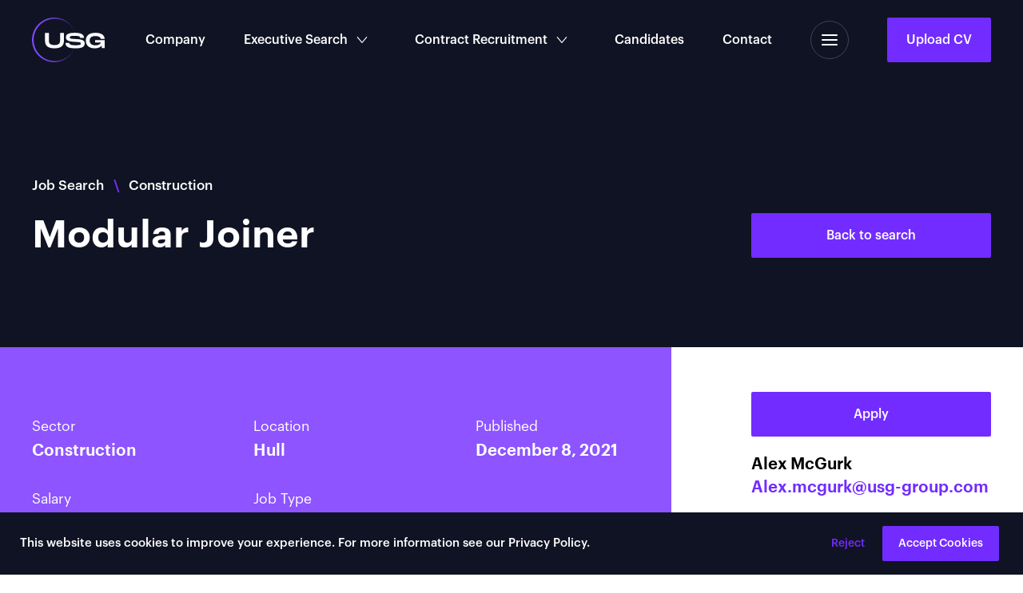

--- FILE ---
content_type: text/html; charset=UTF-8
request_url: https://usg-group.com/jobs/modular-joiner/
body_size: 14508
content:
<!doctype html>
<html lang="en-GB" prefix="og: https://ogp.me/ns#">
<head>
    <meta charset="utf-8">
    <meta http-equiv="x-ua-compatible" content="ie=edge">
<script type="text/javascript">
/* <![CDATA[ */
 var gform;gform||(document.addEventListener("gform_main_scripts_loaded",function(){gform.scriptsLoaded=!0}),document.addEventListener("gform/theme/scripts_loaded",function(){gform.themeScriptsLoaded=!0}),window.addEventListener("DOMContentLoaded",function(){gform.domLoaded=!0}),gform={domLoaded:!1,scriptsLoaded:!1,themeScriptsLoaded:!1,isFormEditor:()=>"function"==typeof InitializeEditor,callIfLoaded:function(o){return!(!gform.domLoaded||!gform.scriptsLoaded||!gform.themeScriptsLoaded&&!gform.isFormEditor()||(gform.isFormEditor()&&console.warn("The use of gform.initializeOnLoaded() is deprecated in the form editor context and will be removed in Gravity Forms 3.1."),o(),0))},initializeOnLoaded:function(o){gform.callIfLoaded(o)||(document.addEventListener("gform_main_scripts_loaded",()=>{gform.scriptsLoaded=!0,gform.callIfLoaded(o)}),document.addEventListener("gform/theme/scripts_loaded",()=>{gform.themeScriptsLoaded=!0,gform.callIfLoaded(o)}),window.addEventListener("DOMContentLoaded",()=>{gform.domLoaded=!0,gform.callIfLoaded(o)}))},hooks:{action:{},filter:{}},addAction:function(o,r,e,t){gform.addHook("action",o,r,e,t)},addFilter:function(o,r,e,t){gform.addHook("filter",o,r,e,t)},doAction:function(o){gform.doHook("action",o,arguments)},applyFilters:function(o){return gform.doHook("filter",o,arguments)},removeAction:function(o,r){gform.removeHook("action",o,r)},removeFilter:function(o,r,e){gform.removeHook("filter",o,r,e)},addHook:function(o,r,e,t,n){null==gform.hooks[o][r]&&(gform.hooks[o][r]=[]);var d=gform.hooks[o][r];null==n&&(n=r+"_"+d.length),gform.hooks[o][r].push({tag:n,callable:e,priority:t=null==t?10:t})},doHook:function(r,o,e){var t;if(e=Array.prototype.slice.call(e,1),null!=gform.hooks[r][o]&&((o=gform.hooks[r][o]).sort(function(o,r){return o.priority-r.priority}),o.forEach(function(o){"function"!=typeof(t=o.callable)&&(t=window[t]),"action"==r?t.apply(null,e):e[0]=t.apply(null,e)})),"filter"==r)return e[0]},removeHook:function(o,r,t,n){var e;null!=gform.hooks[o][r]&&(e=(e=gform.hooks[o][r]).filter(function(o,r,e){return!!(null!=n&&n!=o.tag||null!=t&&t!=o.priority)}),gform.hooks[o][r]=e)}}); 
/* ]]> */
</script>

    <meta name="viewport" content="width=device-width, initial-scale=1">
    
<!-- Search Engine Optimization by Rank Math - https://rankmath.com/ -->
<title>Modular Joiner - Universal Search Group</title>
<meta name="robots" content="follow, index, max-snippet:-1, max-video-preview:-1, max-image-preview:large"/>
<link rel="canonical" href="https://usg-group.com/jobs/modular-joiner/" />
<meta property="og:locale" content="en_GB" />
<meta property="og:type" content="article" />
<meta property="og:title" content="Modular Joiner - Universal Search Group" />
<meta property="og:url" content="https://usg-group.com/jobs/modular-joiner/" />
<meta property="og:site_name" content="Universal Search Group" />
<meta property="og:updated_time" content="2021-12-14T11:51:35+00:00" />
<meta property="og:image" content="https://usg-group.com/wp-content/uploads/2022/01/share-image.png" />
<meta property="og:image:secure_url" content="https://usg-group.com/wp-content/uploads/2022/01/share-image.png" />
<meta property="og:image:width" content="1800" />
<meta property="og:image:height" content="945" />
<meta property="og:image:alt" content="Modular Joiner" />
<meta property="og:image:type" content="image/png" />
<meta name="twitter:card" content="summary_large_image" />
<meta name="twitter:title" content="Modular Joiner - Universal Search Group" />
<meta name="twitter:image" content="https://usg-group.com/wp-content/uploads/2022/01/share-image.png" />
<!-- /Rank Math WordPress SEO plugin -->

<link rel='dns-prefetch' href='//www.google.com' />
<link rel="alternate" title="oEmbed (JSON)" type="application/json+oembed" href="https://usg-group.com/wp-json/oembed/1.0/embed?url=https%3A%2F%2Fusg-group.com%2Fjobs%2Fmodular-joiner%2F" />
<link rel="alternate" title="oEmbed (XML)" type="text/xml+oembed" href="https://usg-group.com/wp-json/oembed/1.0/embed?url=https%3A%2F%2Fusg-group.com%2Fjobs%2Fmodular-joiner%2F&#038;format=xml" />
<style id='wp-img-auto-sizes-contain-inline-css' type='text/css'>
img:is([sizes=auto i],[sizes^="auto," i]){contain-intrinsic-size:3000px 1500px}
/*# sourceURL=wp-img-auto-sizes-contain-inline-css */
</style>
<style id='wp-block-library-inline-css' type='text/css'>
:root{--wp-block-synced-color:#7a00df;--wp-block-synced-color--rgb:122,0,223;--wp-bound-block-color:var(--wp-block-synced-color);--wp-editor-canvas-background:#ddd;--wp-admin-theme-color:#007cba;--wp-admin-theme-color--rgb:0,124,186;--wp-admin-theme-color-darker-10:#006ba1;--wp-admin-theme-color-darker-10--rgb:0,107,160.5;--wp-admin-theme-color-darker-20:#005a87;--wp-admin-theme-color-darker-20--rgb:0,90,135;--wp-admin-border-width-focus:2px}@media (min-resolution:192dpi){:root{--wp-admin-border-width-focus:1.5px}}.wp-element-button{cursor:pointer}:root .has-very-light-gray-background-color{background-color:#eee}:root .has-very-dark-gray-background-color{background-color:#313131}:root .has-very-light-gray-color{color:#eee}:root .has-very-dark-gray-color{color:#313131}:root .has-vivid-green-cyan-to-vivid-cyan-blue-gradient-background{background:linear-gradient(135deg,#00d084,#0693e3)}:root .has-purple-crush-gradient-background{background:linear-gradient(135deg,#34e2e4,#4721fb 50%,#ab1dfe)}:root .has-hazy-dawn-gradient-background{background:linear-gradient(135deg,#faaca8,#dad0ec)}:root .has-subdued-olive-gradient-background{background:linear-gradient(135deg,#fafae1,#67a671)}:root .has-atomic-cream-gradient-background{background:linear-gradient(135deg,#fdd79a,#004a59)}:root .has-nightshade-gradient-background{background:linear-gradient(135deg,#330968,#31cdcf)}:root .has-midnight-gradient-background{background:linear-gradient(135deg,#020381,#2874fc)}:root{--wp--preset--font-size--normal:16px;--wp--preset--font-size--huge:42px}.has-regular-font-size{font-size:1em}.has-larger-font-size{font-size:2.625em}.has-normal-font-size{font-size:var(--wp--preset--font-size--normal)}.has-huge-font-size{font-size:var(--wp--preset--font-size--huge)}.has-text-align-center{text-align:center}.has-text-align-left{text-align:left}.has-text-align-right{text-align:right}.has-fit-text{white-space:nowrap!important}#end-resizable-editor-section{display:none}.aligncenter{clear:both}.items-justified-left{justify-content:flex-start}.items-justified-center{justify-content:center}.items-justified-right{justify-content:flex-end}.items-justified-space-between{justify-content:space-between}.screen-reader-text{border:0;clip-path:inset(50%);height:1px;margin:-1px;overflow:hidden;padding:0;position:absolute;width:1px;word-wrap:normal!important}.screen-reader-text:focus{background-color:#ddd;clip-path:none;color:#444;display:block;font-size:1em;height:auto;left:5px;line-height:normal;padding:15px 23px 14px;text-decoration:none;top:5px;width:auto;z-index:100000}html :where(.has-border-color){border-style:solid}html :where([style*=border-top-color]){border-top-style:solid}html :where([style*=border-right-color]){border-right-style:solid}html :where([style*=border-bottom-color]){border-bottom-style:solid}html :where([style*=border-left-color]){border-left-style:solid}html :where([style*=border-width]){border-style:solid}html :where([style*=border-top-width]){border-top-style:solid}html :where([style*=border-right-width]){border-right-style:solid}html :where([style*=border-bottom-width]){border-bottom-style:solid}html :where([style*=border-left-width]){border-left-style:solid}html :where(img[class*=wp-image-]){height:auto;max-width:100%}:where(figure){margin:0 0 1em}html :where(.is-position-sticky){--wp-admin--admin-bar--position-offset:var(--wp-admin--admin-bar--height,0px)}@media screen and (max-width:600px){html :where(.is-position-sticky){--wp-admin--admin-bar--position-offset:0px}}

/*# sourceURL=wp-block-library-inline-css */
</style><style id='global-styles-inline-css' type='text/css'>
:root{--wp--preset--aspect-ratio--square: 1;--wp--preset--aspect-ratio--4-3: 4/3;--wp--preset--aspect-ratio--3-4: 3/4;--wp--preset--aspect-ratio--3-2: 3/2;--wp--preset--aspect-ratio--2-3: 2/3;--wp--preset--aspect-ratio--16-9: 16/9;--wp--preset--aspect-ratio--9-16: 9/16;--wp--preset--color--black: #000000;--wp--preset--color--cyan-bluish-gray: #abb8c3;--wp--preset--color--white: #ffffff;--wp--preset--color--pale-pink: #f78da7;--wp--preset--color--vivid-red: #cf2e2e;--wp--preset--color--luminous-vivid-orange: #ff6900;--wp--preset--color--luminous-vivid-amber: #fcb900;--wp--preset--color--light-green-cyan: #7bdcb5;--wp--preset--color--vivid-green-cyan: #00d084;--wp--preset--color--pale-cyan-blue: #8ed1fc;--wp--preset--color--vivid-cyan-blue: #0693e3;--wp--preset--color--vivid-purple: #9b51e0;--wp--preset--gradient--vivid-cyan-blue-to-vivid-purple: linear-gradient(135deg,rgb(6,147,227) 0%,rgb(155,81,224) 100%);--wp--preset--gradient--light-green-cyan-to-vivid-green-cyan: linear-gradient(135deg,rgb(122,220,180) 0%,rgb(0,208,130) 100%);--wp--preset--gradient--luminous-vivid-amber-to-luminous-vivid-orange: linear-gradient(135deg,rgb(252,185,0) 0%,rgb(255,105,0) 100%);--wp--preset--gradient--luminous-vivid-orange-to-vivid-red: linear-gradient(135deg,rgb(255,105,0) 0%,rgb(207,46,46) 100%);--wp--preset--gradient--very-light-gray-to-cyan-bluish-gray: linear-gradient(135deg,rgb(238,238,238) 0%,rgb(169,184,195) 100%);--wp--preset--gradient--cool-to-warm-spectrum: linear-gradient(135deg,rgb(74,234,220) 0%,rgb(151,120,209) 20%,rgb(207,42,186) 40%,rgb(238,44,130) 60%,rgb(251,105,98) 80%,rgb(254,248,76) 100%);--wp--preset--gradient--blush-light-purple: linear-gradient(135deg,rgb(255,206,236) 0%,rgb(152,150,240) 100%);--wp--preset--gradient--blush-bordeaux: linear-gradient(135deg,rgb(254,205,165) 0%,rgb(254,45,45) 50%,rgb(107,0,62) 100%);--wp--preset--gradient--luminous-dusk: linear-gradient(135deg,rgb(255,203,112) 0%,rgb(199,81,192) 50%,rgb(65,88,208) 100%);--wp--preset--gradient--pale-ocean: linear-gradient(135deg,rgb(255,245,203) 0%,rgb(182,227,212) 50%,rgb(51,167,181) 100%);--wp--preset--gradient--electric-grass: linear-gradient(135deg,rgb(202,248,128) 0%,rgb(113,206,126) 100%);--wp--preset--gradient--midnight: linear-gradient(135deg,rgb(2,3,129) 0%,rgb(40,116,252) 100%);--wp--preset--font-size--small: 13px;--wp--preset--font-size--medium: 20px;--wp--preset--font-size--large: 36px;--wp--preset--font-size--x-large: 42px;--wp--preset--spacing--20: 0.44rem;--wp--preset--spacing--30: 0.67rem;--wp--preset--spacing--40: 1rem;--wp--preset--spacing--50: 1.5rem;--wp--preset--spacing--60: 2.25rem;--wp--preset--spacing--70: 3.38rem;--wp--preset--spacing--80: 5.06rem;--wp--preset--shadow--natural: 6px 6px 9px rgba(0, 0, 0, 0.2);--wp--preset--shadow--deep: 12px 12px 50px rgba(0, 0, 0, 0.4);--wp--preset--shadow--sharp: 6px 6px 0px rgba(0, 0, 0, 0.2);--wp--preset--shadow--outlined: 6px 6px 0px -3px rgb(255, 255, 255), 6px 6px rgb(0, 0, 0);--wp--preset--shadow--crisp: 6px 6px 0px rgb(0, 0, 0);}:where(.is-layout-flex){gap: 0.5em;}:where(.is-layout-grid){gap: 0.5em;}body .is-layout-flex{display: flex;}.is-layout-flex{flex-wrap: wrap;align-items: center;}.is-layout-flex > :is(*, div){margin: 0;}body .is-layout-grid{display: grid;}.is-layout-grid > :is(*, div){margin: 0;}:where(.wp-block-columns.is-layout-flex){gap: 2em;}:where(.wp-block-columns.is-layout-grid){gap: 2em;}:where(.wp-block-post-template.is-layout-flex){gap: 1.25em;}:where(.wp-block-post-template.is-layout-grid){gap: 1.25em;}.has-black-color{color: var(--wp--preset--color--black) !important;}.has-cyan-bluish-gray-color{color: var(--wp--preset--color--cyan-bluish-gray) !important;}.has-white-color{color: var(--wp--preset--color--white) !important;}.has-pale-pink-color{color: var(--wp--preset--color--pale-pink) !important;}.has-vivid-red-color{color: var(--wp--preset--color--vivid-red) !important;}.has-luminous-vivid-orange-color{color: var(--wp--preset--color--luminous-vivid-orange) !important;}.has-luminous-vivid-amber-color{color: var(--wp--preset--color--luminous-vivid-amber) !important;}.has-light-green-cyan-color{color: var(--wp--preset--color--light-green-cyan) !important;}.has-vivid-green-cyan-color{color: var(--wp--preset--color--vivid-green-cyan) !important;}.has-pale-cyan-blue-color{color: var(--wp--preset--color--pale-cyan-blue) !important;}.has-vivid-cyan-blue-color{color: var(--wp--preset--color--vivid-cyan-blue) !important;}.has-vivid-purple-color{color: var(--wp--preset--color--vivid-purple) !important;}.has-black-background-color{background-color: var(--wp--preset--color--black) !important;}.has-cyan-bluish-gray-background-color{background-color: var(--wp--preset--color--cyan-bluish-gray) !important;}.has-white-background-color{background-color: var(--wp--preset--color--white) !important;}.has-pale-pink-background-color{background-color: var(--wp--preset--color--pale-pink) !important;}.has-vivid-red-background-color{background-color: var(--wp--preset--color--vivid-red) !important;}.has-luminous-vivid-orange-background-color{background-color: var(--wp--preset--color--luminous-vivid-orange) !important;}.has-luminous-vivid-amber-background-color{background-color: var(--wp--preset--color--luminous-vivid-amber) !important;}.has-light-green-cyan-background-color{background-color: var(--wp--preset--color--light-green-cyan) !important;}.has-vivid-green-cyan-background-color{background-color: var(--wp--preset--color--vivid-green-cyan) !important;}.has-pale-cyan-blue-background-color{background-color: var(--wp--preset--color--pale-cyan-blue) !important;}.has-vivid-cyan-blue-background-color{background-color: var(--wp--preset--color--vivid-cyan-blue) !important;}.has-vivid-purple-background-color{background-color: var(--wp--preset--color--vivid-purple) !important;}.has-black-border-color{border-color: var(--wp--preset--color--black) !important;}.has-cyan-bluish-gray-border-color{border-color: var(--wp--preset--color--cyan-bluish-gray) !important;}.has-white-border-color{border-color: var(--wp--preset--color--white) !important;}.has-pale-pink-border-color{border-color: var(--wp--preset--color--pale-pink) !important;}.has-vivid-red-border-color{border-color: var(--wp--preset--color--vivid-red) !important;}.has-luminous-vivid-orange-border-color{border-color: var(--wp--preset--color--luminous-vivid-orange) !important;}.has-luminous-vivid-amber-border-color{border-color: var(--wp--preset--color--luminous-vivid-amber) !important;}.has-light-green-cyan-border-color{border-color: var(--wp--preset--color--light-green-cyan) !important;}.has-vivid-green-cyan-border-color{border-color: var(--wp--preset--color--vivid-green-cyan) !important;}.has-pale-cyan-blue-border-color{border-color: var(--wp--preset--color--pale-cyan-blue) !important;}.has-vivid-cyan-blue-border-color{border-color: var(--wp--preset--color--vivid-cyan-blue) !important;}.has-vivid-purple-border-color{border-color: var(--wp--preset--color--vivid-purple) !important;}.has-vivid-cyan-blue-to-vivid-purple-gradient-background{background: var(--wp--preset--gradient--vivid-cyan-blue-to-vivid-purple) !important;}.has-light-green-cyan-to-vivid-green-cyan-gradient-background{background: var(--wp--preset--gradient--light-green-cyan-to-vivid-green-cyan) !important;}.has-luminous-vivid-amber-to-luminous-vivid-orange-gradient-background{background: var(--wp--preset--gradient--luminous-vivid-amber-to-luminous-vivid-orange) !important;}.has-luminous-vivid-orange-to-vivid-red-gradient-background{background: var(--wp--preset--gradient--luminous-vivid-orange-to-vivid-red) !important;}.has-very-light-gray-to-cyan-bluish-gray-gradient-background{background: var(--wp--preset--gradient--very-light-gray-to-cyan-bluish-gray) !important;}.has-cool-to-warm-spectrum-gradient-background{background: var(--wp--preset--gradient--cool-to-warm-spectrum) !important;}.has-blush-light-purple-gradient-background{background: var(--wp--preset--gradient--blush-light-purple) !important;}.has-blush-bordeaux-gradient-background{background: var(--wp--preset--gradient--blush-bordeaux) !important;}.has-luminous-dusk-gradient-background{background: var(--wp--preset--gradient--luminous-dusk) !important;}.has-pale-ocean-gradient-background{background: var(--wp--preset--gradient--pale-ocean) !important;}.has-electric-grass-gradient-background{background: var(--wp--preset--gradient--electric-grass) !important;}.has-midnight-gradient-background{background: var(--wp--preset--gradient--midnight) !important;}.has-small-font-size{font-size: var(--wp--preset--font-size--small) !important;}.has-medium-font-size{font-size: var(--wp--preset--font-size--medium) !important;}.has-large-font-size{font-size: var(--wp--preset--font-size--large) !important;}.has-x-large-font-size{font-size: var(--wp--preset--font-size--x-large) !important;}
/*# sourceURL=global-styles-inline-css */
</style>

<style id='classic-theme-styles-inline-css' type='text/css'>
/*! This file is auto-generated */
.wp-block-button__link{color:#fff;background-color:#32373c;border-radius:9999px;box-shadow:none;text-decoration:none;padding:calc(.667em + 2px) calc(1.333em + 2px);font-size:1.125em}.wp-block-file__button{background:#32373c;color:#fff;text-decoration:none}
/*# sourceURL=/wp-includes/css/classic-themes.min.css */
</style>
<link rel='stylesheet' id='cookie-law-info-css' href='https://usg-group.com/wp-content/plugins/cookie-law-info/legacy/public/css/cookie-law-info-public.css?ver=3.3.9.1' type='text/css' media='all' />
<link rel='stylesheet' id='cookie-law-info-gdpr-css' href='https://usg-group.com/wp-content/plugins/cookie-law-info/legacy/public/css/cookie-law-info-gdpr.css?ver=3.3.9.1' type='text/css' media='all' />
<link rel='stylesheet' id='assets/dist/css/app-css' href='https://usg-group.com/wp-content/themes/usg/assets/dist/css/app.css?ver=1.3.6' type='text/css' media='all' />
<link rel='stylesheet' id='assets/dist/css/build-css' href='https://usg-group.com/wp-content/themes/usg/assets/dist/css/build.css?ver=1.3.6' type='text/css' media='all' />
<script type="text/javascript" src="https://usg-group.com/wp/wp-includes/js/jquery/jquery.min.js?ver=3.7.1" id="jquery-core-js"></script>
<script type="text/javascript" src="https://usg-group.com/wp/wp-includes/js/jquery/jquery-migrate.min.js?ver=3.4.1" id="jquery-migrate-js"></script>
<script type="text/javascript" id="cookie-law-info-js-extra">
/* <![CDATA[ */
var Cli_Data = {"nn_cookie_ids":[],"cookielist":[],"non_necessary_cookies":[],"ccpaEnabled":"","ccpaRegionBased":"","ccpaBarEnabled":"","strictlyEnabled":["necessary","obligatoire"],"ccpaType":"gdpr","js_blocking":"1","custom_integration":"","triggerDomRefresh":"","secure_cookies":""};
var cli_cookiebar_settings = {"animate_speed_hide":"500","animate_speed_show":"500","background":"#FFF","border":"#b1a6a6c2","border_on":"","button_1_button_colour":"#61a229","button_1_button_hover":"#4e8221","button_1_link_colour":"#fff","button_1_as_button":"1","button_1_new_win":"","button_2_button_colour":"#333","button_2_button_hover":"#292929","button_2_link_colour":"#444","button_2_as_button":"","button_2_hidebar":"","button_3_button_colour":"#dedfe0","button_3_button_hover":"#b2b2b3","button_3_link_colour":"#333333","button_3_as_button":"1","button_3_new_win":"","button_4_button_colour":"#dedfe0","button_4_button_hover":"#b2b2b3","button_4_link_colour":"#333333","button_4_as_button":"1","button_7_button_colour":"#61a229","button_7_button_hover":"#4e8221","button_7_link_colour":"#fff","button_7_as_button":"1","button_7_new_win":"","font_family":"inherit","header_fix":"","notify_animate_hide":"1","notify_animate_show":"","notify_div_id":"#cookie-law-info-bar","notify_position_horizontal":"right","notify_position_vertical":"bottom","scroll_close":"","scroll_close_reload":"","accept_close_reload":"","reject_close_reload":"","showagain_tab":"","showagain_background":"#fff","showagain_border":"#000","showagain_div_id":"#cookie-law-info-again","showagain_x_position":"100px","text":"#333333","show_once_yn":"","show_once":"10000","logging_on":"","as_popup":"","popup_overlay":"1","bar_heading_text":"","cookie_bar_as":"banner","popup_showagain_position":"bottom-right","widget_position":"left"};
var log_object = {"ajax_url":"https://usg-group.com/wp/wp-admin/admin-ajax.php"};
//# sourceURL=cookie-law-info-js-extra
/* ]]> */
</script>
<script type="text/javascript" src="https://usg-group.com/wp-content/plugins/cookie-law-info/legacy/public/js/cookie-law-info-public.js?ver=3.3.9.1" id="cookie-law-info-js"></script>
<script type="text/javascript" defer='defer' src="https://usg-group.com/wp-content/plugins/gravityforms/js/jquery.json.min.js?ver=2.9.3" id="gform_json-js"></script>
<script type="text/javascript" id="gform_gravityforms-js-extra">
/* <![CDATA[ */
var gf_legacy = {"is_legacy":"1"};
var gf_global = {"gf_currency_config":{"name":"U.S. Dollar","symbol_left":"$","symbol_right":"","symbol_padding":"","thousand_separator":",","decimal_separator":".","decimals":2,"code":"USD"},"base_url":"https://usg-group.com/wp-content/plugins/gravityforms","number_formats":[],"spinnerUrl":"https://usg-group.com/wp-content/plugins/gravityforms/images/spinner.svg","version_hash":"55086b1f73e1862ffe821bb3a4d6d0ab","strings":{"newRowAdded":"New row added.","rowRemoved":"Row removed","formSaved":"The form has been saved.  The content contains the link to return and complete the form."}};
var gform_i18n = {"datepicker":{"days":{"monday":"Mo","tuesday":"Tu","wednesday":"We","thursday":"Th","friday":"Fr","saturday":"Sa","sunday":"Su"},"months":{"january":"January","february":"February","march":"March","april":"April","may":"May","june":"June","july":"July","august":"August","september":"September","october":"October","november":"November","december":"December"},"firstDay":1,"iconText":"Select date"}};
var gf_legacy_multi = {"1":"1"};
var gform_gravityforms = {"strings":{"invalid_file_extension":"This type of file is not allowed. Must be one of the following:","delete_file":"Delete this file","in_progress":"in progress","file_exceeds_limit":"File exceeds size limit","illegal_extension":"This type of file is not allowed.","max_reached":"Maximum number of files reached","unknown_error":"There was a problem while saving the file on the server","currently_uploading":"Please wait for the uploading to complete","cancel":"Cancel","cancel_upload":"Cancel this upload","cancelled":"Cancelled"},"vars":{"images_url":"https://usg-group.com/wp-content/plugins/gravityforms/images"}};
//# sourceURL=gform_gravityforms-js-extra
/* ]]> */
</script>
<script type="text/javascript" id="gform_gravityforms-js-before">
/* <![CDATA[ */

//# sourceURL=gform_gravityforms-js-before
/* ]]> */
</script>
<script type="text/javascript" defer='defer' src="https://usg-group.com/wp-content/plugins/gravityforms/js/gravityforms.min.js?ver=2.9.3" id="gform_gravityforms-js"></script>
<script type="text/javascript" src="https://usg-group.com/wp/wp-includes/js/plupload/moxie.min.js?ver=1.3.5.1" id="moxiejs-js"></script>
<script type="text/javascript" src="https://usg-group.com/wp/wp-includes/js/plupload/plupload.min.js?ver=2.1.9" id="plupload-js"></script>
<script type="text/javascript" defer='defer' src="https://usg-group.com/wp-content/plugins/gravityforms/assets/js/dist/utils.min.js?ver=501a987060f4426fb517400c73c7fc1e" id="gform_gravityforms_utils-js"></script>
<link rel="https://api.w.org/" href="https://usg-group.com/wp-json/" /><link rel="EditURI" type="application/rsd+xml" title="RSD" href="https://usg-group.com/wp/xmlrpc.php?rsd" />
<meta name="generator" content="WordPress 6.9" />
<link rel='shortlink' href='https://usg-group.com/?p=444' />
<link rel='apple-touch-icon' sizes='180x180' href=' https://usg-group.com/wp-content/themes/usg/assets/manifest/apple-touch-icon.png'><link rel='icon' type='image/png' sizes='32x32' href='https://usg-group.com/wp-content/themes/usg/assets/manifest/favicon-32x32.png'><link rel='icon' type='image/png' sizes='16x16' href='https://usg-group.com/wp-content/themes/usg/assets/manifest/favicon-16x16.png'><link rel='manifest' href='https://usg-group.com/wp-content/themes/usg/assets/manifest/site.webmanifest'><link rel='mask-icon' href='https://usg-group.com/wp-content/themes/usg/assets/manifest/safari-pinned-tab.svg' color='#5bbad5'><meta name='msapplication-TileColor' content='#603cba'><meta name='theme-color' content='#ffffff'><link rel="icon" href="https://usg-group.com/wp-content/uploads/2021/12/usg-icon-150x150.png" sizes="32x32" />
<link rel="icon" href="https://usg-group.com/wp-content/uploads/2021/12/usg-icon-300x300.png" sizes="192x192" />
<link rel="apple-touch-icon" href="https://usg-group.com/wp-content/uploads/2021/12/usg-icon-300x300.png" />
<meta name="msapplication-TileImage" content="https://usg-group.com/wp-content/uploads/2021/12/usg-icon-300x300.png" />
		<style type="text/css" id="wp-custom-css">
			.bg-linear-grad-small {
    height: 80%;
}		</style>
		<link rel='stylesheet' id='cookie-law-info-table-css' href='https://usg-group.com/wp-content/plugins/cookie-law-info/legacy/public/css/cookie-law-info-table.css?ver=3.3.9.1' type='text/css' media='all' />
</head><body class="wp-singular jobs-template jobs-template-templates jobs-template-template_jobs jobs-template-templatestemplate_jobs-php single single-jobs postid-444 wp-theme-usg antialiased">
    <div class="outer font-sans" id="outer">
        <div id="main_wrapper" class="main_wrapper" role="document">
    		<header id="header" class="absolute top-0 w-full z-40">
    <div class="container_stnd px-5 md:px-10 mx-auto h-26 flex items-center justify-between">
        <div class="logo">
            <a href="https://usg-group.com" id="logo" class="w-32 h-14 bg-contain"></a>
        </div>
        <div class="flex items-center text-base font-medium text-white-primary space-x-12 h-full">
            <nav class="nav nav_primary  font-semibold text-sm hidden xl:block h-full">
    <ul class="flex space-x-12 font-medium text-base h-full">
        <li class="block flex items-center"><a href="https://usg-group.com/company/">Company</a></li>
        <li class="block mb_plus exec_btn flex items-center">
            <button class="flex items-center justify-between font-medium ">
                Executive Search
                <svg class="w-9 h-2" viewBox="0 0 22 14" fill="none" xmlns="http://www.w3.org/2000/svg">
                    <path d="M1 1.01449L11 13.0005L21 1.00049" stroke="white" stroke-width="2" stroke-miterlimit="10" stroke-linecap="round" stroke-linejoin="round"/>
                </svg>
            </button>
            <div class="exec_drp absolute px-5 md:px-10 bg-blue-primary w-full left-0 space-x-20 py-10">
                <div class="container_stnd mx-auto flex justify-center space-x-24">
                    <ul class="w-3/12 space-y-5">
                                                    <li class="w-full text-xl py-2 px-2">
                                <a class="flex border-b border-grey-tertiary pb-2 justify-between items-center" href="https://usg-group.com/executive-search/construction/">Construction                                    <div class="transform -rotate-90 w-8 h-8 flex items-center justify-center">
                                        <svg class="w-8 h-2 " viewBox="0 0 22 14" fill="none" xmlns="http://www.w3.org/2000/svg">
                                            <path d="M1 1.01449L11 13.0005L21 1.00049" stroke="white" stroke-width="2" stroke-miterlimit="10" stroke-linecap="round" stroke-linejoin="round"/>
                                        </svg>
                                    </div>
                                </a>
                            </li>
                                                    <li class="w-full text-xl py-2 px-2">
                                <a class="flex border-b border-grey-tertiary pb-2 justify-between items-center" href="https://usg-group.com/executive-search/health-and-beauty/">Health &#038; Beauty                                    <div class="transform -rotate-90 w-8 h-8 flex items-center justify-center">
                                        <svg class="w-8 h-2 " viewBox="0 0 22 14" fill="none" xmlns="http://www.w3.org/2000/svg">
                                            <path d="M1 1.01449L11 13.0005L21 1.00049" stroke="white" stroke-width="2" stroke-miterlimit="10" stroke-linecap="round" stroke-linejoin="round"/>
                                        </svg>
                                    </div>
                                </a>
                            </li>
                                                    <li class="w-full text-xl py-2 px-2">
                                <a class="flex border-b border-grey-tertiary pb-2 justify-between items-center" href="https://usg-group.com/executive-search/renewables/">Renewables                                    <div class="transform -rotate-90 w-8 h-8 flex items-center justify-center">
                                        <svg class="w-8 h-2 " viewBox="0 0 22 14" fill="none" xmlns="http://www.w3.org/2000/svg">
                                            <path d="M1 1.01449L11 13.0005L21 1.00049" stroke="white" stroke-width="2" stroke-miterlimit="10" stroke-linecap="round" stroke-linejoin="round"/>
                                        </svg>
                                    </div>
                                </a>
                            </li>
                                            </ul>
                
                                            <picture>
                            <source media="(min-width:651px)" srcset="https://usg-group.com/wp-content/uploads/2021/12/universal-search-group-business-2.jpg">
                            <source media="(max-width:650px)" srcset="https://usg-group.com/wp-content/uploads/2021/12/universal-search-group-business-2-1024x683.jpg">
                            <img src="https://usg-group.com/wp-content/uploads/2021/12/universal-search-group-business-2.jpg" alt="">
                        </picture>
                                    </div>
            </div>
        </li>
        <li class="block mb_plus cont_btn flex items-center">
            <button class="flex items-center justify-between font-medium ">
                Contract Recruitment
                <svg class="w-9 h-2" viewBox="0 0 22 14" fill="none" xmlns="http://www.w3.org/2000/svg">
                    <path d="M1 1.01449L11 13.0005L21 1.00049" stroke="white" stroke-width="2" stroke-miterlimit="10" stroke-linecap="round" stroke-linejoin="round"/>
                </svg>
            </button>
            <div class="cont_drp absolute px-5 md:px-10 bg-blue-primary w-full left-0 space-x-20 py-10">
                <div class="container_stnd mx-auto flex justify-center space-x-24">
                    <ul class="w-3/12 space-y-5">
                                                    <li class="w-full text-xl py-2 px-2">
                                <a class="flex border-b border-grey-tertiary pb-2 justify-between items-center" href="https://usg-group.com/contract-recruitment/rail/">Rail                                    <div class="transform -rotate-90 w-8 h-8 flex items-center justify-center">
                                        <svg class="w-8 h-2 " viewBox="0 0 22 14" fill="none" xmlns="http://www.w3.org/2000/svg">
                                            <path d="M1 1.01449L11 13.0005L21 1.00049" stroke="white" stroke-width="2" stroke-miterlimit="10" stroke-linecap="round" stroke-linejoin="round"/>
                                        </svg>
                                    </div>
                                </a>
                            </li>
                                                    <li class="w-full text-xl py-2 px-2">
                                <a class="flex border-b border-grey-tertiary pb-2 justify-between items-center" href="https://usg-group.com/contract-recruitment/engineering/">Engineering                                    <div class="transform -rotate-90 w-8 h-8 flex items-center justify-center">
                                        <svg class="w-8 h-2 " viewBox="0 0 22 14" fill="none" xmlns="http://www.w3.org/2000/svg">
                                            <path d="M1 1.01449L11 13.0005L21 1.00049" stroke="white" stroke-width="2" stroke-miterlimit="10" stroke-linecap="round" stroke-linejoin="round"/>
                                        </svg>
                                    </div>
                                </a>
                            </li>
                                                    <li class="w-full text-xl py-2 px-2">
                                <a class="flex border-b border-grey-tertiary pb-2 justify-between items-center" href="https://usg-group.com/contract-recruitment/industrial-warehousing/">Industrial Warehousing                                    <div class="transform -rotate-90 w-8 h-8 flex items-center justify-center">
                                        <svg class="w-8 h-2 " viewBox="0 0 22 14" fill="none" xmlns="http://www.w3.org/2000/svg">
                                            <path d="M1 1.01449L11 13.0005L21 1.00049" stroke="white" stroke-width="2" stroke-miterlimit="10" stroke-linecap="round" stroke-linejoin="round"/>
                                        </svg>
                                    </div>
                                </a>
                            </li>
                                                    <li class="w-full text-xl py-2 px-2">
                                <a class="flex border-b border-grey-tertiary pb-2 justify-between items-center" href="https://usg-group.com/contract-recruitment/logistics/">Logistics                                    <div class="transform -rotate-90 w-8 h-8 flex items-center justify-center">
                                        <svg class="w-8 h-2 " viewBox="0 0 22 14" fill="none" xmlns="http://www.w3.org/2000/svg">
                                            <path d="M1 1.01449L11 13.0005L21 1.00049" stroke="white" stroke-width="2" stroke-miterlimit="10" stroke-linecap="round" stroke-linejoin="round"/>
                                        </svg>
                                    </div>
                                </a>
                            </li>
                                                    <li class="w-full text-xl py-2 px-2">
                                <a class="flex border-b border-grey-tertiary pb-2 justify-between items-center" href="https://usg-group.com/contract-recruitment/modular/">Modular                                    <div class="transform -rotate-90 w-8 h-8 flex items-center justify-center">
                                        <svg class="w-8 h-2 " viewBox="0 0 22 14" fill="none" xmlns="http://www.w3.org/2000/svg">
                                            <path d="M1 1.01449L11 13.0005L21 1.00049" stroke="white" stroke-width="2" stroke-miterlimit="10" stroke-linecap="round" stroke-linejoin="round"/>
                                        </svg>
                                    </div>
                                </a>
                            </li>
                                                    <li class="w-full text-xl py-2 px-2">
                                <a class="flex border-b border-grey-tertiary pb-2 justify-between items-center" href="https://usg-group.com/contract-recruitment/construction/">Construction                                    <div class="transform -rotate-90 w-8 h-8 flex items-center justify-center">
                                        <svg class="w-8 h-2 " viewBox="0 0 22 14" fill="none" xmlns="http://www.w3.org/2000/svg">
                                            <path d="M1 1.01449L11 13.0005L21 1.00049" stroke="white" stroke-width="2" stroke-miterlimit="10" stroke-linecap="round" stroke-linejoin="round"/>
                                        </svg>
                                    </div>
                                </a>
                            </li>
                                            </ul>
                
                                            <picture>
                            <source media="(min-width:651px)" srcset="https://usg-group.com/wp-content/uploads/2022/01/usg-industrial-warehousing-1.jpg">
                            <source media="(max-width:650px)" srcset="https://usg-group.com/wp-content/uploads/2022/01/usg-industrial-warehousing-1-1024x682.jpg">
                            <img src="https://usg-group.com/wp-content/uploads/2022/01/usg-industrial-warehousing-1.jpg" alt="">
                        </picture>
                                    </div>
            </div>
        </li>                
        <li class="block flex items-center"><a href="https://usg-group.com/candidates/">Candidates</a></li>          
        <li class="block flex items-center"><a href="https://usg-group.com/contact/">Contact</a></li>
    </ul>
</nav>            <div class="border border-white-faded rounded-full h-12 w-12 flex items-center justify-center ">
                <button class="bi_btn btn__navmenu"><span class="bi_btn_span"></span></button>
            </div>
            <a class="bg-purple-800 px-6 py-4 rounded-sm hidden md:block z-20 pbtn_anim" href="https://usg-group.com/upload-resume">Upload CV</a>
        </div>
    </div>

    <div class="mob_mnu_shd h-screen absolute top-0 right-0 w-full h-full bg-black-fadedmenu"></div>

    <div class="mob_mnu overflow-y-auto bg-purple-800 transform left-1/2 -translate-x-1/2 w-full pt-5 md:pt-0" style="opacity: 0;">
        <div class=" container_stnd px-5 md:px-10 relative h-screen lg:h-auto lg:min-h-800 mx-auto">
            <div class="h-26 relative">
                <a class="absolute right-0 bg-white-primary px-6 py-4 rounded-sm hidden md:block z-20 text-purple-800 top-0 transform top-1/2 -translate-y-1/2 font-medium" href="https://usg-group.com/upload-resume">Upload CV</a>
            </div>
            
            <div class="flex justify-between md:absolute md:top-1/2 md:transform md:-translate-y-1/2 md:left-1/2 md:-translate-x-1/2 w-full">
                <div class="w-full lg:w-4/12 lg:border-r border-purple-100 md:px-10 lg:pl-10">
                    <ul id="menu-overlay-menu" class="hidden lg:block space-y-4 font-semibold text-h7s text-white-primary"><li id="menu-item-346" class="menu-item menu-item-type-post_type menu-item-object-page menu-item-346"><a href="https://usg-group.com/company/">Company</a></li>
<li id="menu-item-347" class="menu-item menu-item-type-post_type menu-item-object-page menu-item-347"><a href="https://usg-group.com/candidates/">Candidates</a></li>
<li id="menu-item-350" class="menu-item menu-item-type-custom menu-item-object-custom menu-item-350"><a href="https://usg-group.com/jobs">View Jobs</a></li>
<li id="menu-item-349" class="menu-item menu-item-type-post_type menu-item-object-page menu-item-349"><a href="https://usg-group.com/contact/">Contact</a></li>
</ul>                    
                    <ul class="block lg:hidden w-full last:pr-0 font-semibold text-h7s text-white-primary space-y-4">
                        <li class="block "><a href="https://usg-group.com/company/">Company</a></li>
                        <li class="block mb_plus ">
                            <button class="accordion_btn_alt flex items-center justify-between font-semibold">Executive Search</button>
                            <ul class="panel px-5 md:px-10 bg-gray-primary" >
                                <div class="w-full flex flex-wrap justify-center items-center my-4">
                                    <li class="w-full py-1"><a href="https://usg-group.com/executive-search">About</a></li>
                                                                            <li class="w-full "><a  href="https://usg-group.com/executive-search/construction/">Construction</a></li>
                                                                            <li class="w-full "><a  href="https://usg-group.com/executive-search/health-and-beauty/">Health &#038; Beauty</a></li>
                                                                            <li class="w-full "><a  href="https://usg-group.com/executive-search/renewables/">Renewables</a></li>
                                                                    </div>      
                            </ul>
                        </li>
                        <li class="block mb_plus ">
                            <button class="accordion_btn_alt flex items-center justify-between font-semibold">Contract Recruitment</button>
                            <ul class="panel px-5 md:px-10 bg-gray-primary" >
                                <div class="w-full flex flex-wrap justify-center items-center my-4">
                                    <li class="w-full py-1"><a href="https://usg-group.com/contract-recruitment">About</a></li>
                                                                            <li class="w-full py-1"><a href="https://usg-group.com/contract-recruitment/rail/">Rail</a></li>
                                                                            <li class="w-full py-1"><a href="https://usg-group.com/contract-recruitment/engineering/">Engineering</a></li>
                                                                            <li class="w-full py-1"><a href="https://usg-group.com/contract-recruitment/industrial-warehousing/">Industrial Warehousing</a></li>
                                                                            <li class="w-full py-1"><a href="https://usg-group.com/contract-recruitment/logistics/">Logistics</a></li>
                                                                            <li class="w-full py-1"><a href="https://usg-group.com/contract-recruitment/modular/">Modular</a></li>
                                                                            <li class="w-full py-1"><a href="https://usg-group.com/contract-recruitment/construction/">Construction</a></li>
                                                                    </div>      
                            </ul>
                        </li>
                        
                        <li class="block "><a href="https://usg-group.com/candidates/">Candidates</a></li>
                        <li class="block "><a href="https://usg-group.com/jobs">Vacancies</a></li>
                        
                        <li class="block "><a href="https://usg-group.com/contact/">Contact</a></li>
                    </ul>

                    <ul class="mt-8 md:mt-10 flex  space-x-3 text-gray-200 text-sm font-medium">
                                                                                                                            <li>
                                <a target="_blank" href="https://www.linkedin.com/company/universal-search-group/">
                                    <svg class="h-10 md:h-12 h-10 md:w-12" viewBox="0 0 52 51" fill="none" xmlns="http://www.w3.org/2000/svg"><path d="M37.3883 12.5808H15.3959C14.3424 12.5808 13.4905 13.4125 13.4905 14.4408V36.524C13.4905 37.5523 14.3424 38.3891 15.3959 38.3891H37.3883C38.4418 38.3891 39.2987 37.5523 39.2987 36.5291V14.4408C39.2987 13.4125 38.4418 12.5808 37.3883 12.5808ZM21.1473 34.5733H17.3164V22.2539H21.1473V34.5733ZM19.2318 20.5753C18.0019 20.5753 17.0089 19.5823 17.0089 18.3574C17.0089 17.1325 18.0019 16.1395 19.2318 16.1395C20.4567 16.1395 21.4497 17.1325 21.4497 18.3574C21.4497 19.5773 20.4567 20.5753 19.2318 20.5753ZM35.483 34.5733H31.6571V28.585C31.6571 27.1584 31.6319 25.3186 29.666 25.3186C27.6749 25.3186 27.3725 26.8762 27.3725 28.4841V34.5733H23.5517V22.2539H27.2213V23.9375H27.2717C27.7808 22.9696 29.0309 21.9464 30.8909 21.9464C34.7672 21.9464 35.483 24.497 35.483 27.8137V34.5733V34.5733Z" fill="#9E6FFF"/><rect x="1.40967" y="0.5" width="49.9699" height="49.9699" rx="24.985" stroke="#9E6FFF"/></svg>
                                </a>
                            </li>
                                            </ul>
                    <div class="inline-block md:hidden relative my-12">
                        <a class="bg-white-primary px-6 py-4 rounded-sm z-20 text-purple-800 top-0 transform top-1/2 -translate-y-1/2 font-medium" href="https://usg-group.com/upload-resume">Upload CV</a>
                    </div>
                </div>
                
                <div class="hidden lg:flex lg:w-7/12">
                    <div class="hidden md:block w-6/12">
                        <ul class="space-y-4 font-semibold text-h6s text-white-primary">
                            <li class="pb-5"><a href="https://usg-group.com/contract-recruitment/">Contract Recruitment</a></li>
                                                            <li><a href="https://usg-group.com/contract-recruitment/rail/">Rail</a></li>
                                                            <li><a href="https://usg-group.com/contract-recruitment/engineering/">Engineering</a></li>
                                                            <li><a href="https://usg-group.com/contract-recruitment/industrial-warehousing/">Industrial Warehousing</a></li>
                                                            <li><a href="https://usg-group.com/contract-recruitment/logistics/">Logistics</a></li>
                                                            <li><a href="https://usg-group.com/contract-recruitment/modular/">Modular</a></li>
                                                    </ul>
                    </div>
                    <div class="hidden lg:block w-6/12">
                        <ul class="space-y-4 font-semibold text-h6s text-white-primary">
                            <li class="pb-5"><a href="https://usg-group.com/executive-search/">Executive Search</a></li>
                                                            <li><a href="https://usg-group.com/executive-search/construction/">Construction</a></li>
                                                            <li><a href="https://usg-group.com/executive-search/health-and-beauty/">Health &#038; Beauty</a></li>
                                                            <li><a href="https://usg-group.com/executive-search/renewables/">Renewables</a></li>
                                                    </ul>
                    </div>
                </div>
                
            </div>
        </div>
    </div>
</header>            <main class="main">
                  
<section id="job">
    <div class="bg-blue-primary relative pt-40 md:pt-56 pb-20 md:pb-28">
        <div class="container_stnd px-5 md:px-10 mx-auto relative">
            <p class="text-white-primary z-10 h-sub-pbart font-medium">
                Job Search
                <span class="text-purple-800 px-2 font-semibold">\</span>
                                                    <a href="https://usg-group.com/contract-recruitment/construction">
                        Construction                    </a>
                            </p>
            <div class="md:flex items-center justify-between space-y-5 md:space-y-0">
                <h1 class="font-semibold z-10 text-white-primary text-artheading ">Modular Joiner</h1>
                <a class="block w-full md:w-3/12 leading-normal text-white-primary font-medium bg-purple-800 py-3 md:py-4 rounded-sm text-center pbtn_anim" href="https://usg-group.com/jobs">Back to search</a>
            </div>
        </div>
    </div>

    <div class="relative">
        <div class="flex flex-wrap lg:flex-no-wrap justify-between container_stnd px-0 lg:px-10 mx-auto">
            <div class="absolute top-0 left-0 w-5/12 lg:h-80 bg-purple-600 z-10"></div>
            <div class="w-full lg:w-8/12 z-20">
                <div class=" bg-purple-600 lg:h-80 flex items-center px-5 md:px-10 lg:px-0 py-16 lg:py-0 z-20">
                    <div class="grid grid-cols-1 sm:grid-cols-2 md:grid-cols-3 w-full gap-8 ">
                        <div>
                            <h6 class="font-normal text-white-primary text-ps">Sector</h6>
                                                                                        <p class="text-h3s text-white-primary font-semibold">Construction</p>
                                                    </div>
                        <div>
                            <h6 class="font-normal text-white-primary text-ps">Location</h6>
                            <p class="text-h3s text-white-primary font-semibold">Hull</p>
                        </div>
                        <div>
                            <h6 class="font-normal text-white-primary text-ps">Published</h6>
                            <p class="text-h3s text-white-primary font-semibold">December 8, 2021</p>
                        </div>
                        <div>
                            <h6 class="font-normal text-white-primary text-ps">Salary</h6>
                            <p class="text-h3s text-white-primary font-semibold">£15.00 +</p>
                        </div>
                        <div>
                            <h6 class="font-normal text-white-primary text-ps">Job Type</h6>
                            <p class="text-h3s text-white-primary font-semibold">Contract</p>
                        </div>
                    </div>
                </div>
                <div class="w-full content my-16 px-5 md:px-10 lg:px-0">
                    <h2>We are currently looking for Modular Joiners for an immediate start in Hull.</h2>
<h3><span style="text-decoration: underline;">Your objective:</span></h3>
<p>Working alongside a team of Joiners/fitters manufacturing Modular Buildings within a factory/yard environment. Both first and second fic joinery will be included &#8211; boarding out work, fitting skirtings, floor and wall panels, window and door frames and similar associated tasks.</p>
<h3><span style="text-decoration: underline;">Applicants Must:</span></h3>
<ul>
<li>have previous Joinery experience</li>
<li>Have full PPE and tools</li>
<li>be 18+</li>
</ul>
                    <a class="hidden lg:inline-block leading-normal text-white-primary font-medium bg-purple-800 px-6 py-4 rounded-sm text-center mt-3 pbtn_anim" href="mailto:Alex.mcgurk@usg-group.com">Apply</a>
                </div>
            </div>
            
            <div class="w-full lg:w-3/12 lg:mt-14 px-5 md:px-10 lg:px-0">
                                  
                <a class="w-full block leading-normal text-white-primary font-medium bg-purple-800 py-4 rounded-sm text-center pbtn_anim" href="mailto:Alex.mcgurk@usg-group.com">Apply</a>
                                <h5 class="text-h3s font-semibold pt-5">Alex McGurk</h5>
                <!--<h3 class="text-h3s font-semibold py-1"></h3>-->
                <a class="text-h3s font-semibold text-purple-800" href="mailto:Alex.mcgurk@usg-group.com">Alex.mcgurk@usg-group.com</a>
                <div class="border-t border-grey-200 py-8 mt-8">
                    <div class="bg-blue-primary p-5 md:p-8 text-white-primary">
                        <h2 class="text-h3s font-semibold">Refer a friend</h2>
                        <p class="font-normal text-ps py-2">Introduce a friend to USG and get a referral bonus</p>
                        <a class="w-full block leading-normal text-white-primary font-medium bg-purple-800 py-4 rounded-sm text-center pbtn_anim" href="https://usg-group.com/contact">Find out more</a>
                    </div>
                    <img src="https://usg-group.com/wp-content/themes/usg/assets/media/img/usg-recruitment-20.jpg" alt="">
                </div>
            </div>
        </div>
    </div>
</section>            </main>
        </div>
        <footer class="bg-blue-primary py-16 md:py-20 lg:py-28 text-white-primary font-sans">
    <div class="container_stnd px-5 md:px-10 flex flex-wrap lg:flex-nowrap mx-auto">
        <div class="w-full lg:w-3/12 mb-5 lg:mb-0">
            <div class="logo">
                <a href="https://usg-group.com" id="logo" class="w-32 h-14 bg-contain"></a>
            </div>
        </div>
        <div class="w-full md:w-3/12 mb-5 lg:mb-0">
            <ul id="menu-footer" class="font-medium text-ps space-y-2"><li id="menu-item-238" class="menu-item menu-item-type-post_type menu-item-object-page menu-item-238"><a href="https://usg-group.com/company/">Company</a></li>
<li id="menu-item-239" class="menu-item menu-item-type-post_type menu-item-object-page menu-item-239"><a href="https://usg-group.com/executive-search/">Executive Search</a></li>
<li id="menu-item-240" class="menu-item menu-item-type-post_type menu-item-object-page menu-item-240"><a href="https://usg-group.com/contract-recruitment/">Contract Recruitment</a></li>
<li id="menu-item-241" class="menu-item menu-item-type-post_type menu-item-object-page menu-item-241"><a href="https://usg-group.com/candidates/">Candidates</a></li>
<li id="menu-item-242" class="menu-item menu-item-type-post_type menu-item-object-page menu-item-242"><a href="https://usg-group.com/contact/">Contact</a></li>
</ul>        </div>
        <div class="w-full md:w-3/12 mb-5 lg:mb-0">
            <ul class="font-medium text-ps space-y-2">
                <li><a href="tel:+441135218020">+44 (0) 113 521 8020</a></li>
                <li><a href="mailto:info@usg-group.com">info@usg-group.com</a></li>
                <li><a href="https://www.google.com/maps/place/Universal+Search+Group/data=!3m1!4b1!4m5!3m4!1s0x48795d394f29fb09:0x35f4672bf85b18a8!8m2!3d53.7970093!4d-1.5535941" target="_blank">Get Directions</a></li>
            </ul>
        </div>
        <div class="w-full md:w-6/12 lg:w-3/12 flex md:justify-end">
            <ul class="md:mb-10 flex md:justify-end space-x-3 text-gray-200 text-sm font-medium">
                                                                                    <li>
                        <a target="_blank" href="https://www.linkedin.com/company/universal-search-group/">
                            <svg class="h-12 w-12" viewBox="0 0 52 51" fill="none" xmlns="http://www.w3.org/2000/svg"><path d="M37.3883 12.5808H15.3959C14.3424 12.5808 13.4905 13.4125 13.4905 14.4408V36.524C13.4905 37.5523 14.3424 38.3891 15.3959 38.3891H37.3883C38.4418 38.3891 39.2987 37.5523 39.2987 36.5291V14.4408C39.2987 13.4125 38.4418 12.5808 37.3883 12.5808ZM21.1473 34.5733H17.3164V22.2539H21.1473V34.5733ZM19.2318 20.5753C18.0019 20.5753 17.0089 19.5823 17.0089 18.3574C17.0089 17.1325 18.0019 16.1395 19.2318 16.1395C20.4567 16.1395 21.4497 17.1325 21.4497 18.3574C21.4497 19.5773 20.4567 20.5753 19.2318 20.5753ZM35.483 34.5733H31.6571V28.585C31.6571 27.1584 31.6319 25.3186 29.666 25.3186C27.6749 25.3186 27.3725 26.8762 27.3725 28.4841V34.5733H23.5517V22.2539H27.2213V23.9375H27.2717C27.7808 22.9696 29.0309 21.9464 30.8909 21.9464C34.7672 21.9464 35.483 24.497 35.483 27.8137V34.5733V34.5733Z" opacity="0.8" fill="#344054"/><rect x="1.40967" y="0.5" width="49.9699" height="49.9699" rx="24.985" stroke="#1D2939"/></svg>
                        </a>
                    </li>
                            </ul>
        </div>
    </div>
    <div class="container_stnd px-5 md:px-10 lg:flex mx-auto justify-between items-center pt-16 md:pt-20 lg:pt-28 text-grey-600 text-sm font-normal">
        <div>
            <ul id="menu-legal" class="md:flex md:flex-wrap space-y-4 md:space-y-0 md:space-x-4"><li id="menu-item-625" class="menu-item menu-item-type-post_type menu-item-object-page menu-item-privacy-policy menu-item-625"><a rel="privacy-policy" href="https://usg-group.com/privacy-policy/">Privacy Policy</a></li>
<li id="menu-item-628" class="menu-item menu-item-type-post_type menu-item-object-page menu-item-628"><a href="https://usg-group.com/environmental-policy/">Environmental Policy</a></li>
<li id="menu-item-641" class="menu-item menu-item-type-post_type menu-item-object-page menu-item-641"><a href="https://usg-group.com/terms-conditions/">Terms &#038; Conditions</a></li>
</ul>        </div>
        <div class="mt-5 lg:mt-0">
            <p>&copy; 2026 Universal Search Group Ltd</p>
        </div>
    </div>
    <div class="container_stnd px-5 md:px-10  mx-auto ">
        <div class="flex text-sm">
            <a href="https://folifi.com" target="_blank" id="folifi">Web Design Leeds</a>
        </div>
    </div>
</footer>    </div>
    <script type="speculationrules">
{"prefetch":[{"source":"document","where":{"and":[{"href_matches":"/*"},{"not":{"href_matches":["/wp/wp-*.php","/wp/wp-admin/*","/wp-content/uploads/*","/wp-content/*","/wp-content/plugins/*","/wp-content/themes/usg/*","/*\\?(.+)"]}},{"not":{"selector_matches":"a[rel~=\"nofollow\"]"}},{"not":{"selector_matches":".no-prefetch, .no-prefetch a"}}]},"eagerness":"conservative"}]}
</script>
<!--googleoff: all--><div id="cookie-law-info-bar" data-nosnippet="true"><span><div><span class="message">This website uses cookies to improve your experience. For more information see our Privacy Policy.</span> <span class="buttons"><a role='button' id="cookie_action_close_header_reject" class="medium cli-plugin-button cli-plugin-main-button cookie_action_close_header_reject cli_action_button wt-cli-reject-btn" data-cli_action="reject" style="margin:5px">Reject</a><a role='button' data-cli_action="accept" id="cookie_action_close_header" class="medium cli-plugin-button cli-plugin-main-button cookie_action_close_header cli_action_button wt-cli-accept-btn" style="margin:5px">Accept Cookies</a></span></div></span></div><div id="cookie-law-info-again" data-nosnippet="true"><span id="cookie_hdr_showagain">Manage consent</span></div><div class="cli-modal" data-nosnippet="true" id="cliSettingsPopup" tabindex="-1" role="dialog" aria-labelledby="cliSettingsPopup" aria-hidden="true">
  <div class="cli-modal-dialog" role="document">
	<div class="cli-modal-content cli-bar-popup">
		  <button type="button" class="cli-modal-close" id="cliModalClose">
			<svg class="" viewBox="0 0 24 24"><path d="M19 6.41l-1.41-1.41-5.59 5.59-5.59-5.59-1.41 1.41 5.59 5.59-5.59 5.59 1.41 1.41 5.59-5.59 5.59 5.59 1.41-1.41-5.59-5.59z"></path><path d="M0 0h24v24h-24z" fill="none"></path></svg>
			<span class="wt-cli-sr-only">Close</span>
		  </button>
		  <div class="cli-modal-body">
			<div class="cli-container-fluid cli-tab-container">
	<div class="cli-row">
		<div class="cli-col-12 cli-align-items-stretch cli-px-0">
			<div class="cli-privacy-overview">
				<h4>Privacy Overview</h4>				<div class="cli-privacy-content">
					<div class="cli-privacy-content-text">This website uses cookies to improve your experience while you navigate through the website. Out of these, the cookies that are categorized as necessary are stored on your browser as they are essential for the working of basic functionalities of the website. We also use third-party cookies that help us analyze and understand how you use this website. These cookies will be stored in your browser only with your consent. You also have the option to opt-out of these cookies. But opting out of some of these cookies may affect your browsing experience.</div>
				</div>
				<a class="cli-privacy-readmore" aria-label="Show more" role="button" data-readmore-text="Show more" data-readless-text="Show less"></a>			</div>
		</div>
		<div class="cli-col-12 cli-align-items-stretch cli-px-0 cli-tab-section-container">
												<div class="cli-tab-section">
						<div class="cli-tab-header">
							<a role="button" tabindex="0" class="cli-nav-link cli-settings-mobile" data-target="necessary" data-toggle="cli-toggle-tab">
								Necessary							</a>
															<div class="wt-cli-necessary-checkbox">
									<input type="checkbox" class="cli-user-preference-checkbox"  id="wt-cli-checkbox-necessary" data-id="checkbox-necessary" checked="checked"  />
									<label class="form-check-label" for="wt-cli-checkbox-necessary">Necessary</label>
								</div>
								<span class="cli-necessary-caption">Always Enabled</span>
													</div>
						<div class="cli-tab-content">
							<div class="cli-tab-pane cli-fade" data-id="necessary">
								<div class="wt-cli-cookie-description">
									Necessary cookies are absolutely essential for the website to function properly. These cookies ensure basic functionalities and security features of the website, anonymously.
<table class="cookielawinfo-row-cat-table cookielawinfo-winter"><thead><tr><th class="cookielawinfo-column-1">Cookie</th><th class="cookielawinfo-column-3">Duration</th><th class="cookielawinfo-column-4">Description</th></tr></thead><tbody><tr class="cookielawinfo-row"><td class="cookielawinfo-column-1">cookielawinfo-checkbox-analytics</td><td class="cookielawinfo-column-3">11 months</td><td class="cookielawinfo-column-4">This cookie is set by GDPR Cookie Consent plugin. The cookie is used to store the user consent for the cookies in the category "Analytics".</td></tr><tr class="cookielawinfo-row"><td class="cookielawinfo-column-1">cookielawinfo-checkbox-functional</td><td class="cookielawinfo-column-3">11 months</td><td class="cookielawinfo-column-4">The cookie is set by GDPR cookie consent to record the user consent for the cookies in the category "Functional".</td></tr><tr class="cookielawinfo-row"><td class="cookielawinfo-column-1">cookielawinfo-checkbox-necessary</td><td class="cookielawinfo-column-3">11 months</td><td class="cookielawinfo-column-4">This cookie is set by GDPR Cookie Consent plugin. The cookies is used to store the user consent for the cookies in the category "Necessary".</td></tr><tr class="cookielawinfo-row"><td class="cookielawinfo-column-1">cookielawinfo-checkbox-others</td><td class="cookielawinfo-column-3">11 months</td><td class="cookielawinfo-column-4">This cookie is set by GDPR Cookie Consent plugin. The cookie is used to store the user consent for the cookies in the category "Other.</td></tr><tr class="cookielawinfo-row"><td class="cookielawinfo-column-1">cookielawinfo-checkbox-performance</td><td class="cookielawinfo-column-3">11 months</td><td class="cookielawinfo-column-4">This cookie is set by GDPR Cookie Consent plugin. The cookie is used to store the user consent for the cookies in the category "Performance".</td></tr><tr class="cookielawinfo-row"><td class="cookielawinfo-column-1">viewed_cookie_policy</td><td class="cookielawinfo-column-3">11 months</td><td class="cookielawinfo-column-4">The cookie is set by the GDPR Cookie Consent plugin and is used to store whether or not user has consented to the use of cookies. It does not store any personal data.</td></tr></tbody></table>								</div>
							</div>
						</div>
					</div>
																	<div class="cli-tab-section">
						<div class="cli-tab-header">
							<a role="button" tabindex="0" class="cli-nav-link cli-settings-mobile" data-target="functional" data-toggle="cli-toggle-tab">
								Functional							</a>
															<div class="cli-switch">
									<input type="checkbox" id="wt-cli-checkbox-functional" class="cli-user-preference-checkbox"  data-id="checkbox-functional" />
									<label for="wt-cli-checkbox-functional" class="cli-slider" data-cli-enable="Enabled" data-cli-disable="Disabled"><span class="wt-cli-sr-only">Functional</span></label>
								</div>
													</div>
						<div class="cli-tab-content">
							<div class="cli-tab-pane cli-fade" data-id="functional">
								<div class="wt-cli-cookie-description">
									Functional cookies help to perform certain functionalities like sharing the content of the website on social media platforms, collect feedbacks, and other third-party features.
								</div>
							</div>
						</div>
					</div>
																	<div class="cli-tab-section">
						<div class="cli-tab-header">
							<a role="button" tabindex="0" class="cli-nav-link cli-settings-mobile" data-target="performance" data-toggle="cli-toggle-tab">
								Performance							</a>
															<div class="cli-switch">
									<input type="checkbox" id="wt-cli-checkbox-performance" class="cli-user-preference-checkbox"  data-id="checkbox-performance" />
									<label for="wt-cli-checkbox-performance" class="cli-slider" data-cli-enable="Enabled" data-cli-disable="Disabled"><span class="wt-cli-sr-only">Performance</span></label>
								</div>
													</div>
						<div class="cli-tab-content">
							<div class="cli-tab-pane cli-fade" data-id="performance">
								<div class="wt-cli-cookie-description">
									Performance cookies are used to understand and analyze the key performance indexes of the website which helps in delivering a better user experience for the visitors.
								</div>
							</div>
						</div>
					</div>
																	<div class="cli-tab-section">
						<div class="cli-tab-header">
							<a role="button" tabindex="0" class="cli-nav-link cli-settings-mobile" data-target="analytics" data-toggle="cli-toggle-tab">
								Analytics							</a>
															<div class="cli-switch">
									<input type="checkbox" id="wt-cli-checkbox-analytics" class="cli-user-preference-checkbox"  data-id="checkbox-analytics" />
									<label for="wt-cli-checkbox-analytics" class="cli-slider" data-cli-enable="Enabled" data-cli-disable="Disabled"><span class="wt-cli-sr-only">Analytics</span></label>
								</div>
													</div>
						<div class="cli-tab-content">
							<div class="cli-tab-pane cli-fade" data-id="analytics">
								<div class="wt-cli-cookie-description">
									Analytical cookies are used to understand how visitors interact with the website. These cookies help provide information on metrics the number of visitors, bounce rate, traffic source, etc.
								</div>
							</div>
						</div>
					</div>
																	<div class="cli-tab-section">
						<div class="cli-tab-header">
							<a role="button" tabindex="0" class="cli-nav-link cli-settings-mobile" data-target="advertisement" data-toggle="cli-toggle-tab">
								Advertisement							</a>
															<div class="cli-switch">
									<input type="checkbox" id="wt-cli-checkbox-advertisement" class="cli-user-preference-checkbox"  data-id="checkbox-advertisement" />
									<label for="wt-cli-checkbox-advertisement" class="cli-slider" data-cli-enable="Enabled" data-cli-disable="Disabled"><span class="wt-cli-sr-only">Advertisement</span></label>
								</div>
													</div>
						<div class="cli-tab-content">
							<div class="cli-tab-pane cli-fade" data-id="advertisement">
								<div class="wt-cli-cookie-description">
									Advertisement cookies are used to provide visitors with relevant ads and marketing campaigns. These cookies track visitors across websites and collect information to provide customized ads.
								</div>
							</div>
						</div>
					</div>
																	<div class="cli-tab-section">
						<div class="cli-tab-header">
							<a role="button" tabindex="0" class="cli-nav-link cli-settings-mobile" data-target="others" data-toggle="cli-toggle-tab">
								Others							</a>
															<div class="cli-switch">
									<input type="checkbox" id="wt-cli-checkbox-others" class="cli-user-preference-checkbox"  data-id="checkbox-others" />
									<label for="wt-cli-checkbox-others" class="cli-slider" data-cli-enable="Enabled" data-cli-disable="Disabled"><span class="wt-cli-sr-only">Others</span></label>
								</div>
													</div>
						<div class="cli-tab-content">
							<div class="cli-tab-pane cli-fade" data-id="others">
								<div class="wt-cli-cookie-description">
									Other uncategorized cookies are those that are being analyzed and have not been classified into a category as yet.
								</div>
							</div>
						</div>
					</div>
										</div>
	</div>
</div>
		  </div>
		  <div class="cli-modal-footer">
			<div class="wt-cli-element cli-container-fluid cli-tab-container">
				<div class="cli-row">
					<div class="cli-col-12 cli-align-items-stretch cli-px-0">
						<div class="cli-tab-footer wt-cli-privacy-overview-actions">
						
															<a id="wt-cli-privacy-save-btn" role="button" tabindex="0" data-cli-action="accept" class="wt-cli-privacy-btn cli_setting_save_button wt-cli-privacy-accept-btn cli-btn">SAVE &amp; ACCEPT</a>
													</div>
						
					</div>
				</div>
			</div>
		</div>
	</div>
  </div>
</div>
<div class="cli-modal-backdrop cli-fade cli-settings-overlay"></div>
<div class="cli-modal-backdrop cli-fade cli-popupbar-overlay"></div>
<!--googleon: all--><script type="text/javascript" id="gforms_recaptcha_recaptcha-js-extra">
/* <![CDATA[ */
var gforms_recaptcha_recaptcha_strings = {"nonce":"d9226a534f","disconnect":"Disconnecting","change_connection_type":"Resetting","spinner":"https://usg-group.com/wp-content/plugins/gravityforms/images/spinner.svg","connection_type":"classic","disable_badge":"1","change_connection_type_title":"Change Connection Type","change_connection_type_message":"Changing the connection type will delete your current settings.  Do you want to proceed?","disconnect_title":"Disconnect","disconnect_message":"Disconnecting from reCAPTCHA will delete your current settings.  Do you want to proceed?","site_key":"6LfVe9sdAAAAADIy98RpNmYaT_uNNJqpXIEVkf35"};
//# sourceURL=gforms_recaptcha_recaptcha-js-extra
/* ]]> */
</script>
<script type="text/javascript" src="https://www.google.com/recaptcha/api.js?render=6LfVe9sdAAAAADIy98RpNmYaT_uNNJqpXIEVkf35&amp;ver=2.1.0" id="gforms_recaptcha_recaptcha-js" defer="defer" data-wp-strategy="defer"></script>
<script type="text/javascript" src="https://usg-group.com/wp-content/plugins/gravityformsrecaptcha/js/frontend.min.js?ver=2.1.0" id="gforms_recaptcha_frontend-js" defer="defer" data-wp-strategy="defer"></script>
<script type="text/javascript" src="https://usg-group.com/wp/wp-includes/js/dist/dom-ready.min.js?ver=f77871ff7694fffea381" id="wp-dom-ready-js"></script>
<script type="text/javascript" src="https://usg-group.com/wp/wp-includes/js/dist/hooks.min.js?ver=dd5603f07f9220ed27f1" id="wp-hooks-js"></script>
<script type="text/javascript" src="https://usg-group.com/wp/wp-includes/js/dist/i18n.min.js?ver=c26c3dc7bed366793375" id="wp-i18n-js"></script>
<script type="text/javascript" id="wp-i18n-js-after">
/* <![CDATA[ */
wp.i18n.setLocaleData( { 'text direction\u0004ltr': [ 'ltr' ] } );
//# sourceURL=wp-i18n-js-after
/* ]]> */
</script>
<script type="text/javascript" id="wp-a11y-js-translations">
/* <![CDATA[ */
( function( domain, translations ) {
	var localeData = translations.locale_data[ domain ] || translations.locale_data.messages;
	localeData[""].domain = domain;
	wp.i18n.setLocaleData( localeData, domain );
} )( "default", {"translation-revision-date":"2025-12-15 12:18:56+0000","generator":"GlotPress\/4.0.3","domain":"messages","locale_data":{"messages":{"":{"domain":"messages","plural-forms":"nplurals=2; plural=n != 1;","lang":"en_GB"},"Notifications":["Notifications"]}},"comment":{"reference":"wp-includes\/js\/dist\/a11y.js"}} );
//# sourceURL=wp-a11y-js-translations
/* ]]> */
</script>
<script type="text/javascript" src="https://usg-group.com/wp/wp-includes/js/dist/a11y.min.js?ver=cb460b4676c94bd228ed" id="wp-a11y-js"></script>
<script type="text/javascript" defer='defer' src="https://usg-group.com/wp-content/plugins/gravityforms/assets/js/dist/vendor-theme.min.js?ver=ddd2702ee024d421149a5e61416f1ff5" id="gform_gravityforms_theme_vendors-js"></script>
<script type="text/javascript" id="gform_gravityforms_theme-js-extra">
/* <![CDATA[ */
var gform_theme_config = {"common":{"form":{"honeypot":{"version_hash":"55086b1f73e1862ffe821bb3a4d6d0ab"},"ajax":{"ajaxurl":"https://usg-group.com/wp/wp-admin/admin-ajax.php","ajax_submission_nonce":"668d423c10","i18n":{"step_announcement":"Step %1$s of %2$s, %3$s","unknown_error":"There was an unknown error processing your request. Please try again."}}}},"hmr_dev":"","public_path":"https://usg-group.com/wp-content/plugins/gravityforms/assets/js/dist/","config_nonce":"0702e765dd"};
//# sourceURL=gform_gravityforms_theme-js-extra
/* ]]> */
</script>
<script type="text/javascript" defer='defer' src="https://usg-group.com/wp-content/plugins/gravityforms/assets/js/dist/scripts-theme.min.js?ver=cd31c16637eeae0b20e422009e5a8b28" id="gform_gravityforms_theme-js"></script>
<script type="text/javascript" src="https://usg-group.com/wp-content/themes/usg/assets/dist/js/manifest.js?ver=1.3.6" id="assets/dist/manifest/app-js"></script>
<script type="text/javascript" src="https://usg-group.com/wp-content/themes/usg/assets/dist/js/vendor.js?ver=1.3.6" id="assets/dist/vendor/app-js"></script>
<script type="text/javascript" src="https://usg-group.com/wp-content/themes/usg/assets/dist/js/app.js?ver=1.3.6" id="assets/dist/js/app-js"></script>
    <!-- Global site tag (gtag.js) - Google Analytics -->
    <script async src="https://www.googletagmanager.com/gtag/js?id=UA-215382594-1"></script>
    <script>
    window.dataLayer = window.dataLayer || [];
    function gtag(){dataLayer.push(arguments);}
    gtag('js', new Date());
    gtag('config', 'UA-215382594-1');
    </script>
</body>
</html>

--- FILE ---
content_type: text/html; charset=utf-8
request_url: https://www.google.com/recaptcha/api2/anchor?ar=1&k=6LfVe9sdAAAAADIy98RpNmYaT_uNNJqpXIEVkf35&co=aHR0cHM6Ly91c2ctZ3JvdXAuY29tOjQ0Mw..&hl=en&v=PoyoqOPhxBO7pBk68S4YbpHZ&size=invisible&anchor-ms=20000&execute-ms=30000&cb=urwucbib0qzg
body_size: 48806
content:
<!DOCTYPE HTML><html dir="ltr" lang="en"><head><meta http-equiv="Content-Type" content="text/html; charset=UTF-8">
<meta http-equiv="X-UA-Compatible" content="IE=edge">
<title>reCAPTCHA</title>
<style type="text/css">
/* cyrillic-ext */
@font-face {
  font-family: 'Roboto';
  font-style: normal;
  font-weight: 400;
  font-stretch: 100%;
  src: url(//fonts.gstatic.com/s/roboto/v48/KFO7CnqEu92Fr1ME7kSn66aGLdTylUAMa3GUBHMdazTgWw.woff2) format('woff2');
  unicode-range: U+0460-052F, U+1C80-1C8A, U+20B4, U+2DE0-2DFF, U+A640-A69F, U+FE2E-FE2F;
}
/* cyrillic */
@font-face {
  font-family: 'Roboto';
  font-style: normal;
  font-weight: 400;
  font-stretch: 100%;
  src: url(//fonts.gstatic.com/s/roboto/v48/KFO7CnqEu92Fr1ME7kSn66aGLdTylUAMa3iUBHMdazTgWw.woff2) format('woff2');
  unicode-range: U+0301, U+0400-045F, U+0490-0491, U+04B0-04B1, U+2116;
}
/* greek-ext */
@font-face {
  font-family: 'Roboto';
  font-style: normal;
  font-weight: 400;
  font-stretch: 100%;
  src: url(//fonts.gstatic.com/s/roboto/v48/KFO7CnqEu92Fr1ME7kSn66aGLdTylUAMa3CUBHMdazTgWw.woff2) format('woff2');
  unicode-range: U+1F00-1FFF;
}
/* greek */
@font-face {
  font-family: 'Roboto';
  font-style: normal;
  font-weight: 400;
  font-stretch: 100%;
  src: url(//fonts.gstatic.com/s/roboto/v48/KFO7CnqEu92Fr1ME7kSn66aGLdTylUAMa3-UBHMdazTgWw.woff2) format('woff2');
  unicode-range: U+0370-0377, U+037A-037F, U+0384-038A, U+038C, U+038E-03A1, U+03A3-03FF;
}
/* math */
@font-face {
  font-family: 'Roboto';
  font-style: normal;
  font-weight: 400;
  font-stretch: 100%;
  src: url(//fonts.gstatic.com/s/roboto/v48/KFO7CnqEu92Fr1ME7kSn66aGLdTylUAMawCUBHMdazTgWw.woff2) format('woff2');
  unicode-range: U+0302-0303, U+0305, U+0307-0308, U+0310, U+0312, U+0315, U+031A, U+0326-0327, U+032C, U+032F-0330, U+0332-0333, U+0338, U+033A, U+0346, U+034D, U+0391-03A1, U+03A3-03A9, U+03B1-03C9, U+03D1, U+03D5-03D6, U+03F0-03F1, U+03F4-03F5, U+2016-2017, U+2034-2038, U+203C, U+2040, U+2043, U+2047, U+2050, U+2057, U+205F, U+2070-2071, U+2074-208E, U+2090-209C, U+20D0-20DC, U+20E1, U+20E5-20EF, U+2100-2112, U+2114-2115, U+2117-2121, U+2123-214F, U+2190, U+2192, U+2194-21AE, U+21B0-21E5, U+21F1-21F2, U+21F4-2211, U+2213-2214, U+2216-22FF, U+2308-230B, U+2310, U+2319, U+231C-2321, U+2336-237A, U+237C, U+2395, U+239B-23B7, U+23D0, U+23DC-23E1, U+2474-2475, U+25AF, U+25B3, U+25B7, U+25BD, U+25C1, U+25CA, U+25CC, U+25FB, U+266D-266F, U+27C0-27FF, U+2900-2AFF, U+2B0E-2B11, U+2B30-2B4C, U+2BFE, U+3030, U+FF5B, U+FF5D, U+1D400-1D7FF, U+1EE00-1EEFF;
}
/* symbols */
@font-face {
  font-family: 'Roboto';
  font-style: normal;
  font-weight: 400;
  font-stretch: 100%;
  src: url(//fonts.gstatic.com/s/roboto/v48/KFO7CnqEu92Fr1ME7kSn66aGLdTylUAMaxKUBHMdazTgWw.woff2) format('woff2');
  unicode-range: U+0001-000C, U+000E-001F, U+007F-009F, U+20DD-20E0, U+20E2-20E4, U+2150-218F, U+2190, U+2192, U+2194-2199, U+21AF, U+21E6-21F0, U+21F3, U+2218-2219, U+2299, U+22C4-22C6, U+2300-243F, U+2440-244A, U+2460-24FF, U+25A0-27BF, U+2800-28FF, U+2921-2922, U+2981, U+29BF, U+29EB, U+2B00-2BFF, U+4DC0-4DFF, U+FFF9-FFFB, U+10140-1018E, U+10190-1019C, U+101A0, U+101D0-101FD, U+102E0-102FB, U+10E60-10E7E, U+1D2C0-1D2D3, U+1D2E0-1D37F, U+1F000-1F0FF, U+1F100-1F1AD, U+1F1E6-1F1FF, U+1F30D-1F30F, U+1F315, U+1F31C, U+1F31E, U+1F320-1F32C, U+1F336, U+1F378, U+1F37D, U+1F382, U+1F393-1F39F, U+1F3A7-1F3A8, U+1F3AC-1F3AF, U+1F3C2, U+1F3C4-1F3C6, U+1F3CA-1F3CE, U+1F3D4-1F3E0, U+1F3ED, U+1F3F1-1F3F3, U+1F3F5-1F3F7, U+1F408, U+1F415, U+1F41F, U+1F426, U+1F43F, U+1F441-1F442, U+1F444, U+1F446-1F449, U+1F44C-1F44E, U+1F453, U+1F46A, U+1F47D, U+1F4A3, U+1F4B0, U+1F4B3, U+1F4B9, U+1F4BB, U+1F4BF, U+1F4C8-1F4CB, U+1F4D6, U+1F4DA, U+1F4DF, U+1F4E3-1F4E6, U+1F4EA-1F4ED, U+1F4F7, U+1F4F9-1F4FB, U+1F4FD-1F4FE, U+1F503, U+1F507-1F50B, U+1F50D, U+1F512-1F513, U+1F53E-1F54A, U+1F54F-1F5FA, U+1F610, U+1F650-1F67F, U+1F687, U+1F68D, U+1F691, U+1F694, U+1F698, U+1F6AD, U+1F6B2, U+1F6B9-1F6BA, U+1F6BC, U+1F6C6-1F6CF, U+1F6D3-1F6D7, U+1F6E0-1F6EA, U+1F6F0-1F6F3, U+1F6F7-1F6FC, U+1F700-1F7FF, U+1F800-1F80B, U+1F810-1F847, U+1F850-1F859, U+1F860-1F887, U+1F890-1F8AD, U+1F8B0-1F8BB, U+1F8C0-1F8C1, U+1F900-1F90B, U+1F93B, U+1F946, U+1F984, U+1F996, U+1F9E9, U+1FA00-1FA6F, U+1FA70-1FA7C, U+1FA80-1FA89, U+1FA8F-1FAC6, U+1FACE-1FADC, U+1FADF-1FAE9, U+1FAF0-1FAF8, U+1FB00-1FBFF;
}
/* vietnamese */
@font-face {
  font-family: 'Roboto';
  font-style: normal;
  font-weight: 400;
  font-stretch: 100%;
  src: url(//fonts.gstatic.com/s/roboto/v48/KFO7CnqEu92Fr1ME7kSn66aGLdTylUAMa3OUBHMdazTgWw.woff2) format('woff2');
  unicode-range: U+0102-0103, U+0110-0111, U+0128-0129, U+0168-0169, U+01A0-01A1, U+01AF-01B0, U+0300-0301, U+0303-0304, U+0308-0309, U+0323, U+0329, U+1EA0-1EF9, U+20AB;
}
/* latin-ext */
@font-face {
  font-family: 'Roboto';
  font-style: normal;
  font-weight: 400;
  font-stretch: 100%;
  src: url(//fonts.gstatic.com/s/roboto/v48/KFO7CnqEu92Fr1ME7kSn66aGLdTylUAMa3KUBHMdazTgWw.woff2) format('woff2');
  unicode-range: U+0100-02BA, U+02BD-02C5, U+02C7-02CC, U+02CE-02D7, U+02DD-02FF, U+0304, U+0308, U+0329, U+1D00-1DBF, U+1E00-1E9F, U+1EF2-1EFF, U+2020, U+20A0-20AB, U+20AD-20C0, U+2113, U+2C60-2C7F, U+A720-A7FF;
}
/* latin */
@font-face {
  font-family: 'Roboto';
  font-style: normal;
  font-weight: 400;
  font-stretch: 100%;
  src: url(//fonts.gstatic.com/s/roboto/v48/KFO7CnqEu92Fr1ME7kSn66aGLdTylUAMa3yUBHMdazQ.woff2) format('woff2');
  unicode-range: U+0000-00FF, U+0131, U+0152-0153, U+02BB-02BC, U+02C6, U+02DA, U+02DC, U+0304, U+0308, U+0329, U+2000-206F, U+20AC, U+2122, U+2191, U+2193, U+2212, U+2215, U+FEFF, U+FFFD;
}
/* cyrillic-ext */
@font-face {
  font-family: 'Roboto';
  font-style: normal;
  font-weight: 500;
  font-stretch: 100%;
  src: url(//fonts.gstatic.com/s/roboto/v48/KFO7CnqEu92Fr1ME7kSn66aGLdTylUAMa3GUBHMdazTgWw.woff2) format('woff2');
  unicode-range: U+0460-052F, U+1C80-1C8A, U+20B4, U+2DE0-2DFF, U+A640-A69F, U+FE2E-FE2F;
}
/* cyrillic */
@font-face {
  font-family: 'Roboto';
  font-style: normal;
  font-weight: 500;
  font-stretch: 100%;
  src: url(//fonts.gstatic.com/s/roboto/v48/KFO7CnqEu92Fr1ME7kSn66aGLdTylUAMa3iUBHMdazTgWw.woff2) format('woff2');
  unicode-range: U+0301, U+0400-045F, U+0490-0491, U+04B0-04B1, U+2116;
}
/* greek-ext */
@font-face {
  font-family: 'Roboto';
  font-style: normal;
  font-weight: 500;
  font-stretch: 100%;
  src: url(//fonts.gstatic.com/s/roboto/v48/KFO7CnqEu92Fr1ME7kSn66aGLdTylUAMa3CUBHMdazTgWw.woff2) format('woff2');
  unicode-range: U+1F00-1FFF;
}
/* greek */
@font-face {
  font-family: 'Roboto';
  font-style: normal;
  font-weight: 500;
  font-stretch: 100%;
  src: url(//fonts.gstatic.com/s/roboto/v48/KFO7CnqEu92Fr1ME7kSn66aGLdTylUAMa3-UBHMdazTgWw.woff2) format('woff2');
  unicode-range: U+0370-0377, U+037A-037F, U+0384-038A, U+038C, U+038E-03A1, U+03A3-03FF;
}
/* math */
@font-face {
  font-family: 'Roboto';
  font-style: normal;
  font-weight: 500;
  font-stretch: 100%;
  src: url(//fonts.gstatic.com/s/roboto/v48/KFO7CnqEu92Fr1ME7kSn66aGLdTylUAMawCUBHMdazTgWw.woff2) format('woff2');
  unicode-range: U+0302-0303, U+0305, U+0307-0308, U+0310, U+0312, U+0315, U+031A, U+0326-0327, U+032C, U+032F-0330, U+0332-0333, U+0338, U+033A, U+0346, U+034D, U+0391-03A1, U+03A3-03A9, U+03B1-03C9, U+03D1, U+03D5-03D6, U+03F0-03F1, U+03F4-03F5, U+2016-2017, U+2034-2038, U+203C, U+2040, U+2043, U+2047, U+2050, U+2057, U+205F, U+2070-2071, U+2074-208E, U+2090-209C, U+20D0-20DC, U+20E1, U+20E5-20EF, U+2100-2112, U+2114-2115, U+2117-2121, U+2123-214F, U+2190, U+2192, U+2194-21AE, U+21B0-21E5, U+21F1-21F2, U+21F4-2211, U+2213-2214, U+2216-22FF, U+2308-230B, U+2310, U+2319, U+231C-2321, U+2336-237A, U+237C, U+2395, U+239B-23B7, U+23D0, U+23DC-23E1, U+2474-2475, U+25AF, U+25B3, U+25B7, U+25BD, U+25C1, U+25CA, U+25CC, U+25FB, U+266D-266F, U+27C0-27FF, U+2900-2AFF, U+2B0E-2B11, U+2B30-2B4C, U+2BFE, U+3030, U+FF5B, U+FF5D, U+1D400-1D7FF, U+1EE00-1EEFF;
}
/* symbols */
@font-face {
  font-family: 'Roboto';
  font-style: normal;
  font-weight: 500;
  font-stretch: 100%;
  src: url(//fonts.gstatic.com/s/roboto/v48/KFO7CnqEu92Fr1ME7kSn66aGLdTylUAMaxKUBHMdazTgWw.woff2) format('woff2');
  unicode-range: U+0001-000C, U+000E-001F, U+007F-009F, U+20DD-20E0, U+20E2-20E4, U+2150-218F, U+2190, U+2192, U+2194-2199, U+21AF, U+21E6-21F0, U+21F3, U+2218-2219, U+2299, U+22C4-22C6, U+2300-243F, U+2440-244A, U+2460-24FF, U+25A0-27BF, U+2800-28FF, U+2921-2922, U+2981, U+29BF, U+29EB, U+2B00-2BFF, U+4DC0-4DFF, U+FFF9-FFFB, U+10140-1018E, U+10190-1019C, U+101A0, U+101D0-101FD, U+102E0-102FB, U+10E60-10E7E, U+1D2C0-1D2D3, U+1D2E0-1D37F, U+1F000-1F0FF, U+1F100-1F1AD, U+1F1E6-1F1FF, U+1F30D-1F30F, U+1F315, U+1F31C, U+1F31E, U+1F320-1F32C, U+1F336, U+1F378, U+1F37D, U+1F382, U+1F393-1F39F, U+1F3A7-1F3A8, U+1F3AC-1F3AF, U+1F3C2, U+1F3C4-1F3C6, U+1F3CA-1F3CE, U+1F3D4-1F3E0, U+1F3ED, U+1F3F1-1F3F3, U+1F3F5-1F3F7, U+1F408, U+1F415, U+1F41F, U+1F426, U+1F43F, U+1F441-1F442, U+1F444, U+1F446-1F449, U+1F44C-1F44E, U+1F453, U+1F46A, U+1F47D, U+1F4A3, U+1F4B0, U+1F4B3, U+1F4B9, U+1F4BB, U+1F4BF, U+1F4C8-1F4CB, U+1F4D6, U+1F4DA, U+1F4DF, U+1F4E3-1F4E6, U+1F4EA-1F4ED, U+1F4F7, U+1F4F9-1F4FB, U+1F4FD-1F4FE, U+1F503, U+1F507-1F50B, U+1F50D, U+1F512-1F513, U+1F53E-1F54A, U+1F54F-1F5FA, U+1F610, U+1F650-1F67F, U+1F687, U+1F68D, U+1F691, U+1F694, U+1F698, U+1F6AD, U+1F6B2, U+1F6B9-1F6BA, U+1F6BC, U+1F6C6-1F6CF, U+1F6D3-1F6D7, U+1F6E0-1F6EA, U+1F6F0-1F6F3, U+1F6F7-1F6FC, U+1F700-1F7FF, U+1F800-1F80B, U+1F810-1F847, U+1F850-1F859, U+1F860-1F887, U+1F890-1F8AD, U+1F8B0-1F8BB, U+1F8C0-1F8C1, U+1F900-1F90B, U+1F93B, U+1F946, U+1F984, U+1F996, U+1F9E9, U+1FA00-1FA6F, U+1FA70-1FA7C, U+1FA80-1FA89, U+1FA8F-1FAC6, U+1FACE-1FADC, U+1FADF-1FAE9, U+1FAF0-1FAF8, U+1FB00-1FBFF;
}
/* vietnamese */
@font-face {
  font-family: 'Roboto';
  font-style: normal;
  font-weight: 500;
  font-stretch: 100%;
  src: url(//fonts.gstatic.com/s/roboto/v48/KFO7CnqEu92Fr1ME7kSn66aGLdTylUAMa3OUBHMdazTgWw.woff2) format('woff2');
  unicode-range: U+0102-0103, U+0110-0111, U+0128-0129, U+0168-0169, U+01A0-01A1, U+01AF-01B0, U+0300-0301, U+0303-0304, U+0308-0309, U+0323, U+0329, U+1EA0-1EF9, U+20AB;
}
/* latin-ext */
@font-face {
  font-family: 'Roboto';
  font-style: normal;
  font-weight: 500;
  font-stretch: 100%;
  src: url(//fonts.gstatic.com/s/roboto/v48/KFO7CnqEu92Fr1ME7kSn66aGLdTylUAMa3KUBHMdazTgWw.woff2) format('woff2');
  unicode-range: U+0100-02BA, U+02BD-02C5, U+02C7-02CC, U+02CE-02D7, U+02DD-02FF, U+0304, U+0308, U+0329, U+1D00-1DBF, U+1E00-1E9F, U+1EF2-1EFF, U+2020, U+20A0-20AB, U+20AD-20C0, U+2113, U+2C60-2C7F, U+A720-A7FF;
}
/* latin */
@font-face {
  font-family: 'Roboto';
  font-style: normal;
  font-weight: 500;
  font-stretch: 100%;
  src: url(//fonts.gstatic.com/s/roboto/v48/KFO7CnqEu92Fr1ME7kSn66aGLdTylUAMa3yUBHMdazQ.woff2) format('woff2');
  unicode-range: U+0000-00FF, U+0131, U+0152-0153, U+02BB-02BC, U+02C6, U+02DA, U+02DC, U+0304, U+0308, U+0329, U+2000-206F, U+20AC, U+2122, U+2191, U+2193, U+2212, U+2215, U+FEFF, U+FFFD;
}
/* cyrillic-ext */
@font-face {
  font-family: 'Roboto';
  font-style: normal;
  font-weight: 900;
  font-stretch: 100%;
  src: url(//fonts.gstatic.com/s/roboto/v48/KFO7CnqEu92Fr1ME7kSn66aGLdTylUAMa3GUBHMdazTgWw.woff2) format('woff2');
  unicode-range: U+0460-052F, U+1C80-1C8A, U+20B4, U+2DE0-2DFF, U+A640-A69F, U+FE2E-FE2F;
}
/* cyrillic */
@font-face {
  font-family: 'Roboto';
  font-style: normal;
  font-weight: 900;
  font-stretch: 100%;
  src: url(//fonts.gstatic.com/s/roboto/v48/KFO7CnqEu92Fr1ME7kSn66aGLdTylUAMa3iUBHMdazTgWw.woff2) format('woff2');
  unicode-range: U+0301, U+0400-045F, U+0490-0491, U+04B0-04B1, U+2116;
}
/* greek-ext */
@font-face {
  font-family: 'Roboto';
  font-style: normal;
  font-weight: 900;
  font-stretch: 100%;
  src: url(//fonts.gstatic.com/s/roboto/v48/KFO7CnqEu92Fr1ME7kSn66aGLdTylUAMa3CUBHMdazTgWw.woff2) format('woff2');
  unicode-range: U+1F00-1FFF;
}
/* greek */
@font-face {
  font-family: 'Roboto';
  font-style: normal;
  font-weight: 900;
  font-stretch: 100%;
  src: url(//fonts.gstatic.com/s/roboto/v48/KFO7CnqEu92Fr1ME7kSn66aGLdTylUAMa3-UBHMdazTgWw.woff2) format('woff2');
  unicode-range: U+0370-0377, U+037A-037F, U+0384-038A, U+038C, U+038E-03A1, U+03A3-03FF;
}
/* math */
@font-face {
  font-family: 'Roboto';
  font-style: normal;
  font-weight: 900;
  font-stretch: 100%;
  src: url(//fonts.gstatic.com/s/roboto/v48/KFO7CnqEu92Fr1ME7kSn66aGLdTylUAMawCUBHMdazTgWw.woff2) format('woff2');
  unicode-range: U+0302-0303, U+0305, U+0307-0308, U+0310, U+0312, U+0315, U+031A, U+0326-0327, U+032C, U+032F-0330, U+0332-0333, U+0338, U+033A, U+0346, U+034D, U+0391-03A1, U+03A3-03A9, U+03B1-03C9, U+03D1, U+03D5-03D6, U+03F0-03F1, U+03F4-03F5, U+2016-2017, U+2034-2038, U+203C, U+2040, U+2043, U+2047, U+2050, U+2057, U+205F, U+2070-2071, U+2074-208E, U+2090-209C, U+20D0-20DC, U+20E1, U+20E5-20EF, U+2100-2112, U+2114-2115, U+2117-2121, U+2123-214F, U+2190, U+2192, U+2194-21AE, U+21B0-21E5, U+21F1-21F2, U+21F4-2211, U+2213-2214, U+2216-22FF, U+2308-230B, U+2310, U+2319, U+231C-2321, U+2336-237A, U+237C, U+2395, U+239B-23B7, U+23D0, U+23DC-23E1, U+2474-2475, U+25AF, U+25B3, U+25B7, U+25BD, U+25C1, U+25CA, U+25CC, U+25FB, U+266D-266F, U+27C0-27FF, U+2900-2AFF, U+2B0E-2B11, U+2B30-2B4C, U+2BFE, U+3030, U+FF5B, U+FF5D, U+1D400-1D7FF, U+1EE00-1EEFF;
}
/* symbols */
@font-face {
  font-family: 'Roboto';
  font-style: normal;
  font-weight: 900;
  font-stretch: 100%;
  src: url(//fonts.gstatic.com/s/roboto/v48/KFO7CnqEu92Fr1ME7kSn66aGLdTylUAMaxKUBHMdazTgWw.woff2) format('woff2');
  unicode-range: U+0001-000C, U+000E-001F, U+007F-009F, U+20DD-20E0, U+20E2-20E4, U+2150-218F, U+2190, U+2192, U+2194-2199, U+21AF, U+21E6-21F0, U+21F3, U+2218-2219, U+2299, U+22C4-22C6, U+2300-243F, U+2440-244A, U+2460-24FF, U+25A0-27BF, U+2800-28FF, U+2921-2922, U+2981, U+29BF, U+29EB, U+2B00-2BFF, U+4DC0-4DFF, U+FFF9-FFFB, U+10140-1018E, U+10190-1019C, U+101A0, U+101D0-101FD, U+102E0-102FB, U+10E60-10E7E, U+1D2C0-1D2D3, U+1D2E0-1D37F, U+1F000-1F0FF, U+1F100-1F1AD, U+1F1E6-1F1FF, U+1F30D-1F30F, U+1F315, U+1F31C, U+1F31E, U+1F320-1F32C, U+1F336, U+1F378, U+1F37D, U+1F382, U+1F393-1F39F, U+1F3A7-1F3A8, U+1F3AC-1F3AF, U+1F3C2, U+1F3C4-1F3C6, U+1F3CA-1F3CE, U+1F3D4-1F3E0, U+1F3ED, U+1F3F1-1F3F3, U+1F3F5-1F3F7, U+1F408, U+1F415, U+1F41F, U+1F426, U+1F43F, U+1F441-1F442, U+1F444, U+1F446-1F449, U+1F44C-1F44E, U+1F453, U+1F46A, U+1F47D, U+1F4A3, U+1F4B0, U+1F4B3, U+1F4B9, U+1F4BB, U+1F4BF, U+1F4C8-1F4CB, U+1F4D6, U+1F4DA, U+1F4DF, U+1F4E3-1F4E6, U+1F4EA-1F4ED, U+1F4F7, U+1F4F9-1F4FB, U+1F4FD-1F4FE, U+1F503, U+1F507-1F50B, U+1F50D, U+1F512-1F513, U+1F53E-1F54A, U+1F54F-1F5FA, U+1F610, U+1F650-1F67F, U+1F687, U+1F68D, U+1F691, U+1F694, U+1F698, U+1F6AD, U+1F6B2, U+1F6B9-1F6BA, U+1F6BC, U+1F6C6-1F6CF, U+1F6D3-1F6D7, U+1F6E0-1F6EA, U+1F6F0-1F6F3, U+1F6F7-1F6FC, U+1F700-1F7FF, U+1F800-1F80B, U+1F810-1F847, U+1F850-1F859, U+1F860-1F887, U+1F890-1F8AD, U+1F8B0-1F8BB, U+1F8C0-1F8C1, U+1F900-1F90B, U+1F93B, U+1F946, U+1F984, U+1F996, U+1F9E9, U+1FA00-1FA6F, U+1FA70-1FA7C, U+1FA80-1FA89, U+1FA8F-1FAC6, U+1FACE-1FADC, U+1FADF-1FAE9, U+1FAF0-1FAF8, U+1FB00-1FBFF;
}
/* vietnamese */
@font-face {
  font-family: 'Roboto';
  font-style: normal;
  font-weight: 900;
  font-stretch: 100%;
  src: url(//fonts.gstatic.com/s/roboto/v48/KFO7CnqEu92Fr1ME7kSn66aGLdTylUAMa3OUBHMdazTgWw.woff2) format('woff2');
  unicode-range: U+0102-0103, U+0110-0111, U+0128-0129, U+0168-0169, U+01A0-01A1, U+01AF-01B0, U+0300-0301, U+0303-0304, U+0308-0309, U+0323, U+0329, U+1EA0-1EF9, U+20AB;
}
/* latin-ext */
@font-face {
  font-family: 'Roboto';
  font-style: normal;
  font-weight: 900;
  font-stretch: 100%;
  src: url(//fonts.gstatic.com/s/roboto/v48/KFO7CnqEu92Fr1ME7kSn66aGLdTylUAMa3KUBHMdazTgWw.woff2) format('woff2');
  unicode-range: U+0100-02BA, U+02BD-02C5, U+02C7-02CC, U+02CE-02D7, U+02DD-02FF, U+0304, U+0308, U+0329, U+1D00-1DBF, U+1E00-1E9F, U+1EF2-1EFF, U+2020, U+20A0-20AB, U+20AD-20C0, U+2113, U+2C60-2C7F, U+A720-A7FF;
}
/* latin */
@font-face {
  font-family: 'Roboto';
  font-style: normal;
  font-weight: 900;
  font-stretch: 100%;
  src: url(//fonts.gstatic.com/s/roboto/v48/KFO7CnqEu92Fr1ME7kSn66aGLdTylUAMa3yUBHMdazQ.woff2) format('woff2');
  unicode-range: U+0000-00FF, U+0131, U+0152-0153, U+02BB-02BC, U+02C6, U+02DA, U+02DC, U+0304, U+0308, U+0329, U+2000-206F, U+20AC, U+2122, U+2191, U+2193, U+2212, U+2215, U+FEFF, U+FFFD;
}

</style>
<link rel="stylesheet" type="text/css" href="https://www.gstatic.com/recaptcha/releases/PoyoqOPhxBO7pBk68S4YbpHZ/styles__ltr.css">
<script nonce="r4lyKRmpMVHNrsYdA_J5yg" type="text/javascript">window['__recaptcha_api'] = 'https://www.google.com/recaptcha/api2/';</script>
<script type="text/javascript" src="https://www.gstatic.com/recaptcha/releases/PoyoqOPhxBO7pBk68S4YbpHZ/recaptcha__en.js" nonce="r4lyKRmpMVHNrsYdA_J5yg">
      
    </script></head>
<body><div id="rc-anchor-alert" class="rc-anchor-alert"></div>
<input type="hidden" id="recaptcha-token" value="[base64]">
<script type="text/javascript" nonce="r4lyKRmpMVHNrsYdA_J5yg">
      recaptcha.anchor.Main.init("[\x22ainput\x22,[\x22bgdata\x22,\x22\x22,\[base64]/[base64]/[base64]/KE4oMTI0LHYsdi5HKSxMWihsLHYpKTpOKDEyNCx2LGwpLFYpLHYpLFQpKSxGKDE3MSx2KX0scjc9ZnVuY3Rpb24obCl7cmV0dXJuIGx9LEM9ZnVuY3Rpb24obCxWLHYpe04odixsLFYpLFZbYWtdPTI3OTZ9LG49ZnVuY3Rpb24obCxWKXtWLlg9KChWLlg/[base64]/[base64]/[base64]/[base64]/[base64]/[base64]/[base64]/[base64]/[base64]/[base64]/[base64]\\u003d\x22,\[base64]\x22,\x22wrITw5FBw6PDkn/[base64]/DucKjw7PDthPCvcKCw5rCnlrDqsKewqQ/TVdUEk4mwp3DpcO3az7DuhETWcOWw69qw7AAw6dRP0PCh8OZFXTCrMKBCcOtw7bDvQhiw7/CrHRPwqZhwqDDqxfDjsOHwptEGcKAwrvDrcOZw5HCnMKhwop5BwXDsAB8a8O+wojCqcK4w6PDscKEw6jCh8K7F8OaSEHCiMOkwqw7IUZ8BMOPIH/Cq8KkwpLCi8O8S8KjwrvDrFXDkMKGwpDDtFd2w6bChsK7MsOgJsOWVHBwCMKnYC1vJgLCr3V9w4xgPwlEG8OIw4/DoUnDu1TDr8OzGMOGV8O8wqfCtMK5wo3CkCcEw6JKw70UXGccwofDjcKrN2sjSsOdwqFzQcKnwrXCrzDDlsKIP8KTeMKHUMKLWcKmw5xXwrJYw48Pw641wrELeRnDgxfCg09vw7Atw50GPC/Cn8K7woLCrsOGBXTDqT3DtcKlwrjCjBJVw7rDvsKqK8KdeMOkwqzDpUl2wpfCqDnDjMOSwpTCoMKeFMKyDAc1w5DCp2tIwogrwr9WO1d8bHPDscO7wrRBeDZLw6/CnQ/DijDDhQYmPndELQA1wrR0w4fCisOowp3Cn8KFZcOlw5c/wo0fwrEuwofDksOJwrXDrMKhPsKfMDs1aH5KX8Onw71fw7Mhwo06wrDCsiw+bFZEd8KLDsKRSlzCocOYYG5Ywp/CocOHworCnHHDlU3CrsOxwpvChcKxw5M/[base64]/CoSDDnWdfNFZ5RsOodMOLw7N2J2XCmwVcB8K3SiZUwpgzw7bDusKpBsKgwrzCocKBw6Nyw4BEJcKSI0vDrcOMa8ODw4TDjyvCi8OlwrMCBMOvGj7CpsOxLmtEDcOiw5/ChxzDjcOqCl4swqDDpHbCu8OmwpjDu8O7cxjDl8Kjwo/[base64]/CtsKfRsKpICwaKsK/Siw3LMKrQMKHOgtYYMKMw67DmcKBOMKNRyxYw53DszQ3w6rCvzbCgsKQw7sOI3bCjMKIccKnOsOEVsKhB3ttwo0dw4XCmQ/DqsOnSVXChMKgwqrDqMOuFcKcJ2YFPsKkw5XDgwATbWwvwqzCvcOoNcOmGmNXP8Oowq7DlsKCw7p5w5HDi8KWMnHDj25AURV+ZMOQw6BYwoPDo1zCtcKQV8O1VsORan1Twr9jVgxmRE8Iwrgvw7/DisKve8Kywr7DuHfCvsO0EsO8w751w6oFw6gGfHJAOSXDsRcxRMKgwpp6UxnDl8ODclt2w6JgVMOsQsO1MxsSw5sJGsO0w7DCtMK3WzXCqcOiJHwnw787fyt/RcKWwrfCjnxLBMOkw57CisK3wo7DlCnCjcOOw7HDhMOjTcOrwoLDuMO5bsKOwonDhMOVw6UxdMOFwpkRw6rCoBIYwolaw5gIwqIXfifCi2x9w4EYccOpRMOBYcKzw4lnE8KaBMKlw5jClMKdRcKbw4vCihExUHnCqHDDjSXCj8KbwqxpwrgmwoY6EMK1wrR9w5tJFU/[base64]/w6koU2DCtH/Dl8K/w7TDqB3CnMK9w6xwwo7Dvg5XPno/[base64]/w7bDvcOYKRM7VsOXRwLDhgQmw4nDuFJWacOrwrByORDDu1ZCw7/[base64]/[base64]/CpAHDq3jDgsOPBH8TwrVfwqzCgXvDvj09w7tBdCslc8KbLsO2wojCgMOHeR/DvsKcf8KZwrQWT8Khw5YBw5XDsEAva8Kkdg9nVcOYw5Nrw4/CphTCl08DBSfDmcKhwp5ZwrDCjAXDlsKPwpRew7FdeCzCtQdXwofCssKeSsKtw6Nfw5NQdMKlfnMkw6jCpAHDp8O6wp4rVxxxeEDDpE7CtC0awqDDphrCl8OsQV/Ci8KyaGLCp8KsJHZiwrrDsMO1wr3DgcO7fWMdasOaw59UbgpZw6ISecKeW8Kkwr9/PsO1cxQnS8KkZcK2w5rDo8OWw48INcONHFPDk8KnHzbDscK1wrnCg0/[base64]/CcKbOcOwwoDCrGIQBVxTwpUscHbDgnvDmWVsw4/DpmAFUMOlw7LDqcOuwrRBw5PCp3V+HcOSV8Kzwr8Xwq/Cp8OswrHCpMKrw67CqcOvNmXCkgpnYcKaOXV6b8OgZMKxwr/CmcK3YxLCk2vDkxjCq01kwo5Hw702D8OiworDpUQzHkM5w5gGHHxJwpTCpBxLw7ggwoYqwrAqXsOZZHRswrfDoVTDnsOPw6/[base64]/[base64]/CrU/CtMKNV8KwcXbDgUfCv8K/BMKdwqAQwoTCjsOMBB/CtcOWck92w6dUTT7DlXDDvA7DgnHCjXZnw40Vw4wQw6pOw7U8w7zCsMO2a8KcZcKKwr/Cq8OMwqZUbsOmPgPCq8KCw7jDs8Knw5QPf0LChELDsMOHFSZFw6/[base64]/[base64]/CiWzCgQIqYw7CuHnDllx9UMO+wq4NwqhXw5s0w5BGwoI8RMO8OwzDkGVXMsK0w4UGfCJEwoFFFMKJw5Bmw7bDqsK9wq5eXMKWwpIuK8OewqfCtcKfw4DCkBhTwo3Cpg40WcKvBsKvGsKcw6pDwrUpw6Z+Sl/[base64]/CnQsbUjLDisK/w5gawonDp0dvQsKVw63Cp3/DiEFTwqTDs8Ogw5vCmcOBw6NlYcOXdkQYfcKVS19ZDEAhw4vDgR5/wowTwosNw6DDowANwrHCvDRywrx0woNzciLDlMKzwp9ow78UHRVbw4hJw5TCgsKxE1lQBELDkFjDjcKpwpbDiSsiw7kDw5XDghvDnsK2w7zCmHtMw7lNw4ENWMOywrPDvjzDkWA4SGJlwqPCggzDgG/Cuy1vwonCuRHCsAEfw44hw4/DgwTCv8KkX8KewonDn8OAw78UGBVnw7dGCsKwwrLDvFbCt8KRw40JwrrCncKWw4LCqT5nwpHDowp8FsOvGQZywr3DqsO/[base64]/Cj8Klw50mwrjCsMO0XAbDhsOtw5QMccKKwrXDisK9ZD8IC2/Dhl9TwrcQBcOlFcOEwpZzw5shw5vCt8OABMKyw7ZzwrHCkMOdwpARw4XCkjPDs8OPDgJTwqHCt2gPJ8K6e8OhwpHCscO7wr/Dq3jCj8KuUX06w7nDvVLCvz3DumzCqMKywpczwoHChMOowqRkPjVIJ8OATUpUwp/CqxUpYBp/TsOPV8OrwprDsxM9wrvDii05w7/Cg8Ozw5hdwqrCkjfCg3TCnMKaacKkF8ORw7gLw6Nvw6/CqsOlZxpBSDPCh8Kkw5VAw5/[base64]/w6bDsDfCr8Obw7M9w7koD0jDicK7P8OOcTTCj8KpSXnCm8O9woErUzc1w7YMSkozUMOHwqdzwqrChcOdw4NYeBHCrjoIwqFGw7Q3wpJYw4YUwpTCucKtwoJRXMKmD33DisKzwoIzwozCm33Cn8OAwr0OYDRQw53Ds8KNw7FzOjFWwq/Cr3rCh8OcacKYw4rDsVgRwqdxw7hZwofCvcKgw7Z6Tg3DuiLDnlzCucK0CcOBwp0qw7/DtcOeIwTCrD3CkGzCnX/DpsOkQMOBWcK/e2HDj8Kgw43Cp8OcUcKsw5nDisOmSMK2OcK+JMKSw6BeS8KeFsOPw4bCqsK2wrgawoBDwq4uw5xFw7LDiMKBw4nCi8KISygSJh9uXlR4wqc1w6HDuMODw7vCmGfCg8OWaHMZwotMIGt0w4B2bmTDvgvCgwoewrRCw5Ekwphuw4U3wqzDs1FkbcORw77DqQdLwq/CinHDscKgIsKhwo7DocOOw7bDtsKcwrbDsDvClVMlw7fCmkoqK8OMw6kdwqXCpiPCk8KsYMKuwqXDvsO4OsKMwpNuFh/DtsOdCBRmPlBGEktrbGLDucOpYF4Aw41Pwo8LFl1HwqvDpcOvZWFaSsKHI2pNJi8mWsOySMKPVcKLCsKkwqA8w7lIwqk9woImw6xgST4dGXFSwqg0X0HDrsKZwrI/woPCmyHCqBvDocOtw4PCuhrCqsK/XsKkw7gMwoPCuGZjBzEzZsOlLFlaMMOJBsK6YR3ChQ7DmMKgOg18wpcQw65Xwp3Dp8OTWFhORsKAw4nCtDrDtAXCrMKSwrrCsVBQEg4iwqVUwrXCnUXDnG7Ctg5iwoDCjmbDk0zCpyfDq8O5w40Pw6wFXTXDhMK5wrYIwrd/PcKxw7zDi8OHwprCmwBSwrjCrsKAK8KBwofDjcKGwqtHw7bCl8Ovw60+wqXDqMO/w61IwpnChDMxw7fCp8KPw64mw7ktw4xbNMOTIU3DtV7CtcKBwr41wrXDpMO2UBzCmsK/wrTCkUg6DMKEw4hAwo/CjMKnM8KfMzHChwrCjgPClUt4BMKsVTDChMKjwqFMwoZcTMKkwqrCuRXCrcOjbm/Csn9tLsKRLsKGJDjDnD3CumLDl3xLf8KOwp3DlBBWNER/SwJCWHNOw6hxBjTDsXnDmcKGw7HCkkUeTQXCvhIIDSjCjMOpw4N6UcKXdickwoZVLX1Rw4bCicKYw6rCn14Two4lAWEYwowlw4nCnj1DwrVoO8K5wojCtcOMw6Q/w6xHKMOgwpnDusKjIMOOwoHDuHTDsgDCmcKZwo7DiQ00awJFwp/DvA7Dg8KzDw3CgCVDw7jDmBrCiHQRw65pwo/CgcONwqI+w5HCnUvDrcKmwpAwS1Q5wpl/O8KIw73ChmbDokDClx/[base64]/[base64]/[base64]/CkcKjwr/Dk3DCjcOBwonClsKywpHDnnEPXMO/w6oKw7XCusOpRknCg8OLSlDDkBrDtTIHwpjDjxjDnV7DscONEGbCrsK7w7RyPMK0JBVgBRrCrUptwr8AERHCnB/DoMO4w710wpRMw5g6LcKCw6g6OcKNw6p9KDRJwqfCjcOvf8KQYCUCw5J1Q8Kxw60le0w/w6rDisO4w7AJY1/[base64]/woQMPBfCq3g1w6LDusKIc8OIES/[base64]/w6DDv8Ofw4MXwoXCilYzw4Q7w6Iqb3zCqsOsCsO2ZcKuNsKCdcKbIGRNNABFVS/[base64]/[base64]/CtcO9w5pIw74Yw5/DkTvCncKKw7F+w6pDw61bwptzG8OvFkjDm8Ozwq/DvMOOH8KAw7zDqjUMdcOtaF/[base64]/wo3Csn8WN0XClHTDm1PCmMOSWhTCkcOPJxcdw6PCu8KEwqJCbMKiw4cow7giwqITFiJ1fsKvwrBywq/ChF/DvMKTABfCgTjDkMKaw4JMYk1iMy/[base64]/CqyrCm8KdG8OONR5Mw5fDiMKtGcOywp8bC8KxGzPCuMO8w5XCpGfCmwoGw7nCkcOXwqwiJV01K8KQK0rClBvCvAYswp/[base64]/DgMOxw4TClMOHwrfCgjFIw4/CvcKywpNewrfDiQdywrvDg8Klw5JywooeE8OJR8OJw6zDgG1LQmpfwrrDksK3wrfCo1XDpHvDkgbCj0vCrjjDgV0GwpsBfh7Cs8KKw6DCi8K9wodEODbDgsKCw6/CplxVPsORwp7Du2QDwrt6Gg8Jw58oNTfDpX0qw6wPLVx1wpjCmF47wpNGE8KoLDHDi0bCssKJw5fDrcKHRMKTwpQPwrzCvcOKwqR2N8Ktwq3ChsKXRsKveB3DtcObARrDgX5hLMK9wobCm8OHacKrQMK0wqvCrh/DjC/DriHChw7Cq8OYKz8Rw4VxwrHDucK/[base64]/Dri4FwqVVOmliDcOhw6NnI8Kkw57CvmzDlHDDssK2wqLDjjZ9w7fDlwN/FcOuwrLDtTvCpiJ1w5fCvF4rw73CnMKDeMOuWsKqw4bClll5cgjDuXlEw6RRVCvCpD0mwobCs8KkVEUww5hbw6ljwoMcwqkpPsOPAsKXwr57wrgHUmbDmGYnIsOhwonCvzBWwoMXwp3DjsOiKcO4EcKwInsLwrwYwoPCgcOwXMKGPS9bGcOTEBXDvk/Du0PDqcKzcsO8w4wqGMO0w5HCqWAwwrrCrMOmSsKzwozDqy3DqgN7wo4Kw7QHwpFdwrY2w7l4ZcK0aMKnwqbDucO3MMO2CjPDnVQucsOgw7LDqcOFw6VEc8OsJ8ODwqbDlsOLXml7wo7DjnXDjsOff8K1w5DClknCqTFwOsOoNQcMDcOmw5VYw58/wozCvcOxKgNRw5PCrAfDjMK8djdcw7rDrj3Cl8OGwqPDu0bCpQs9E0TCmio2F8KUwqLCiRjDmMOqBRXClRNUPRReUcO/S2LCtMKnwrVpwog+w5p5LMKfwpHDicOGwqXDsk/[base64]/w6gywpUuw6XDsUJFI2bDsTjCokxZAA04f8Oxwqd1YMO2wqLCjcKfPcOUwoXDmsOeORZpHAXCj8ORw4kXQTbDgUB2BCcBAsOQP3/DkcKow7RDcR9dfRTDosKIJsK9NsK8wrPDksOmA2LDi0zDkjNrw4PDksOSWmfCp3Ufe2zCgCArw7Q0CsOoCj/[base64]/CkHAxUgZeaMKHwonDpsOrfcKKRMO9KsKvXzwKW0tfwpfCksKqAh9Gw6jDrAbDvcK7w6zCqxzCskdGwo5Hwol4dcK/wrzChG8XwonChGzCrcKAMsOew40gGMKVXyl6AcK/[base64]/aQJEIDjCt8K0L8KmwoAVK8O4wozCtWrCnMKDMcKeQifClFQ3wrfCkHzCiHwJN8KgwrTDszHDpcOhJsKdf20bXcOxw7UqAhzCsSXCoUc1OcOFGMK6wpfDpynDpMO+QXnDhSPCm2UWX8KGwqLCuDnCmArCoE7DiGnDvGPCrAZOWiTDhcKFEsOwwo/CvsOFTTwzwoDDjcOZwowIVzAxOcKTwrtGecOjw79gw4rCv8KvIngdwpjCoykZw6DDmlFTw5NTwptdMGzCqsOTw6DDtcKKUwrCp1vCosKIFsOywplWUG7DlVrDvGQCFsO/w6UpUcKxNlXClXbDgApHw4lNIUzDhcKuwrA8wrrDgUHDmEVIMSdwa8KwfjYewrVHH8O/wpR7wo1tfi0Bw7oKw7zDt8OOHMObw4rChHbDgG8dGUTDk8KLd2hlw6bDqGXCh8KOwp8UfTDDgcO0BGDCssOiIF8JSMKde8OWw69OY3LDpMOvw7HDpgjCpcO0esOZNMKhYcOeXSg8VsKXwoHDmW4Dwok+BVDDjTTDsA3CpcOzPDwfw4DCl8OjwrDCpcO/woI5wrdqw5g6w6dzwoIkwp/Cl8KhwrF/wrBNRkfCtsOxwpU2wq9dw7t8M8OMBcK/[base64]/TyheJFLDmyHDpkrCsRHDnMKmScOQwpfDuCdtwoo/YMOMEBXCi8OKw4JSQ1Vrw5g/w64fXsOSwqBLNFHDnGcawopIw7cJRFcnw6zClsOncUrCnyLCjMKNf8KlNcKLJQtleMKmw6PCpcKkwrd3GMKuw41cUSwZZnjDt8KDwrs4w7AbDMOtw6EHMBpSe1bCukthw5fDg8KHw6PCjjpXwro6Mx7CucOQeF9swp/CvMKZZw1nC0jDs8Ouw58uw6TDlMK4UHgYwoBhU8O3UMK9QRnCtRwSw7Vvw7nDpsK9Z8OTVBgyw4HCkn5Iw53Ct8O6wrTChk0lbyfDksKzw5ZMJVpqOcKlOgBVw4Zdwp4BU13DqMOTGMO/w6JRw4lHwqUZw61TwrQHw6fCu3HCuDglAMOiLjUUecOuBcOgKw/CrzwpImt9ERc2WMKWwog3w5omw4LDjMOPF8KkKMOqw7XChMOEam/[base64]/[base64]/VsOlVFfDmWbCkcOtTEYgXcOeccKZwobDk33DsUUdwrXDlsO7WcOiw5/Co0fDisOBw4vDscKQZMOWwpDDoBZpw7BvC8KHw5HDmndASF/Dowdnw5/[base64]/Cl1x/[base64]/DkT5HwqlVW8OhT8KhwrjCoMKTwpDCk3dmwoZXwqPCgsOawp3DrEbDu8OYF8KnwozCrSxQB0M/VCvCq8Kuwr9Hw6t2wos1GMKtLMOxwojDjFrCsz1Sw4FJCzzDr8Kwwq8fRUxGC8KzwrkuacOXfkddw4Q/wrIiDXzCuMKSw7HDs8OEahoFw5/CksKlw4nDl1bDilvDoG7Cj8OCw49Cw5Elw4HDphvDhBJewoIhXnPDkMKPEUPDpcKNbEDCqMOgfMODCCzDsMO1w53CkFc7DcOHw7fCokUVw4Jfw7fDqDFmw7cqYn5GTcOFw44Aw5IjwqpqM1UMw4Mww4YfenY2cMOsw6rDtT1zw49xCkoWSyjCv8KDw60JOMO/AsKoDcOPFMKUwpfCpQw9w4nCv8KdGsKdw499V8KgFRcPU11Cw7lIwrRGZ8O9IWHCqDIlMsK4wqnDl8KFwr98O0DChMOTSXRlEcKKwoLCo8KBw6TDiMKcwoXDk8OfwqDChXFjacOrwqE1fnw9w6zDlzDDgsOZw5nDtMK/S8OIwpHCg8K9woDDjCFnwoV0VMOQwrFwwqdmw4TDlMOZFUjCqXrCvzZLwqA/TMKSw4rDpcOjdcOhw57DjcKFw4peTQnDpMKPw4jCk8OTUlHDgHtyworDrAsvw47CrlPClUJ/[base64]/P8OOWXjDqMKKIWfDhMOywo3Du8ObK8KEw43DinbCtsOuesKEwrEDLSLDgcOOGMOvwoZ0woN7w4UJF8Oxc1Jswolsw6tbTcOjw4DCklgmcsKpdxFEwpvDpMKewpkcwrkRw4kbwovDhsKSZ8O/FMOkwo52wqjCj3jDgsOMKHxvbMOdCMO6fn5JEUnCmsOAQMKEw54oHcK4wp49wqhOwocyR8OUwr/Dp8KqwqgtYcKTXMORMh/CmMO4w5DDucKawprDumtzLcKVwofCm3sfw43Dp8OqLcOuw6HClMOXFklIw5DClCYPwqbCrsKUUV8tfMO2YD/DoMO8wrfDkAJaKsKPHHbDoMK2SgQiY8OBQ2gJw47Ct31Lw7pcMFXDs8K1wq7Dt8Ofw7fCpMOTbsKOwpLChcOWccKMw5rDg8Kcw6bDjVA2ZMO2w4rDjMOVwpgpEDwiNMOSw5rDtyNxw7Bnw73DtUpZwrDDnHrCkMK6w7rDkMOhwo/ClMKHZcOKLcKzAMOnw7tSwrIww69ww5HCjMOew45xecKDa1LCkC7CuBrDssK7wrnCqWTCvsKuRW9wfSzCrjLDj8OBCsK4XSPCn8KVLUkGUMO4dF7ClcKXMcOiw5BHRWo8wqbDtMK3wpzCoVkKwqHCtcOIOcKOeMO/Xh3CpTF1RwzDuEfCll/[base64]/DsDtwAcOJA8KsGcOrwo1nwqoJwrzDosOIwrfCp2zDlMKwwpIyw7/[base64]/CphwvMQMAw7fDuGAnw7rDlsK7c8O6wrpEV8OxKcOcw48/wp7DtsK5w7DDgBDDkVjDmw3DhSfCt8Oue27Dt8Ouw7VhNFHDqz3CoW7DijvDpwMAwrnDo8OveW4Qw5Z4wonDs8Omwr0CIMK7esKGw4IdwqF4YcK5w6fCsMO/w59GYcO6QQvCiTrDjMKYQlXCozdJI8OFwoAOw7bCiMKNNg/CmCYpFMKHLcK2J1U/[base64]/DvsOaw4TCgHbCqsKqwqE1VcKQYMKNDVkRw6lHw7owSkMeGMO4Xj/DphPCrMKtSBbCqirDv3kIOcOgwqHCicO7w7NMw643w5NoG8OIdcKcVcKOwoEqdsKzwqEfPSnCvsK5LsK7wrDCnMKGHMKkIy7CoGEXwplqc2XDmjc8O8KJwqrDoGDDmStXB8OMdT/CuivCgcKzS8O5wo3DmE8jL8OpO8K/wr0OwoHDvCzDphUhw5zDtcKbVsOmHcOow7NSw45XVMOpGjF+w545Dz3Dt8K6w6d1PsOzwonCgxpCKcOwwpLDv8OCwqbDtVwBC8KSCcKCwpgdEVIzw7MVwqDDhsKOwoIEEQnCggnCiMKkw4tuw7B+w7zCtgZ0BMOyJjtKw5/Dg3bDhsOqw7B2wrrDu8KxBH8Cb8OOwozCpcKxH8OWwqJAw6QuwoRIHcKywrLChsONw4rDgcKywpkqUcKzMTjDhQ9mwp9lwrhkVcOdMQhrQQzCrsK8FAt/EzogwqQowqrCnRTDhUdhwqoNE8OQS8OrwoYTbMOSDGEowoTCgsK0W8OEwq/[base64]/[base64]/Cgl3Co8KPw71/woPDs8KiScKfwpUfHDV5wo7CjsKASgV7A8OsZMOVB3LCjsOWwrFmFsK4OjMVwrDCjsOPTMOTw7DCsm/CgRgFai8Jfn3CkMKrwofCsmcwfMO9E8O+wrXDtMO3B8O3w7hnAsOJwrYTwq9gwpvCgsO2J8KRwpTDqcKxI8OZw7vCnMOxw7/DnkzDrXlOw74XLcKFwpXDg8KJQMKzwprDrcOCP0Fhw6nDq8KOEMOyYMOXwpAzYsK6HMKuwoYba8K9Wi8AwrXChMOYEgB8EcKdwrzDuwxYbjzCmMOMQMOnakomY0DDnsKvBh1BVk4wTsKTfV/DnsOIQsKGdsO7wr/[base64]/CuD8LwrXCo8K2wqzCjC0aaD5YL3/CncOQUQ8FwpohdsOBwpYaUMOFdcOHw7XCpR/DkcO3w4nCkwRfwqDDryvCqsKbXcO1w77Clho6w51vA8Kbw4BkABbDuw90MMO7wrPDucO6w6rChDpywqhsLQjDjS/CtDfChMKXYVgrw5TDq8Knwr7DjMODw4zDksOoCQjDpsKrw6/Dtjwpw6vClGPDs8KoZsOdwprCrcKoZRPDqV7Cq8KaKMKzwoTCgFt8w6LCkcOTw49XJcKoMU/[base64]/CqRfDk0FAwqd8w7nCpGNNawkzw6HCrsOyGcKSFRjCjEzDm8Kpwp/Dt3h8ScKnTl/DjArDqsOWwqVmXjLCs8KZMBkGBAHDmsO/woxHwpLDicOmwrXCsMOxwq3ChxDCm18WIHhOw7bCusO/CxbCn8OpwohTwprDhcOFwojCrcOiw6nCnsOYwqrCucK/HcOTY8Opw4zCgnliw7vCmy84RcOTEwsBE8O7wpxjwpdLw6nDp8OrPWJawr0udMO5wrBGw6bCgVXCjWDCgWElw4PCpGF3w5tyaEjClXHDu8Ome8OnETEXVcK6ScOTPXTDhhHCpcKJW1DDncOFwrrCvwFVRcOGScOJw7YhX8Obw7XCpjEsw5vCvsOiGDPCtzDCmsKKwo/Dsg/[base64]/CqnHChTzCpMOZO8O4w7B/[base64]/Cq8K0EcOfNRbCnx3CnMK6GgzCvMKJw6TCh8OlScKCR8O7ZcOFEkHCoMKCFRo1wqlRMMOKw7AywoLDmsKjDzxGwo8pRsKnRMK9NDbDlk3Dm8KhPMOAV8OyUcKIT35Iw7MFwoUgw6REf8OJw67CtEPDmcKMwofCkMKlwq/Di8Khw6jDp8OEw4jCmzZ3CShqY8O/wrgsSU7CmDDDqiTCgMKBPcKmw74KXMKvFsOdWMKRbTpjKMOQFFp2LRLCgCbDv2IxLcO7wrTDvcOzw6kJKHLDjAEhwq/DmzDCnlBMwpDDucKqE37DrVzCqMK4Dm/DjW3CncOjMcObXcKOwo7DoMKOwolqw6/CscKML3jDrDbDnmHCsX06w53DlnVWfVQKXMO8OcK3w53DjMK5H8OBwrEuKcOywo/[base64]/RsKjKmkZw7/Cu3HDo8OzbcKpworDv8OPwop/VsKIwobCpAHCpsKww77CkwN5w4hGwq3Co8Omw7vCpEjDvSQMwqbCiMKRw5oOwrvDsCATwr/CjWlgIcOJFMODw5Aqw5lVw4vClMO6OAB7wqkBwq7CujvCjwjCtmHDvT8ow5dGMcKvT1fDqiIwQ2EiY8KCw4PCsDxrwp3DmMOEw5PDjwRGOF4Uw6nDokDDmWohCg8fQcKXwp4rWsOkw7jDtBkXEMOkw6zCtcKES8OeH8OEwrh/[base64]/DvsKqUMKAwr3DoSDDmibDuzt3w5fCjCzDmUbDrMORZWsYwqjDoBzDpiPCrMKMfjEwJMKRw70KcDfDocOzw6XCncKbLMObwrweOV41TS7Cvh/CksO/[base64]/DgFTDpmbDlWLCrMOgwrZJwrVfw7PDkT5YwqsBwqLCv3/Co8OCw5rDs8OHW8OYw79LGRl9wpTCkMOHw5Eqwo3DrMKQHgrDvw/[base64]/[base64]/[base64]/GMObGMOrEht7wprCtcOdb8KNWWEwwoPCgBMwwp8QIsKVwpnCqVE+w6QoKMKvw73CqsOCw6/DkcKaJsK2DgNKK3TDocKqw4NJwohpdQAIw7jDgCPDhMK0w6nDs8OiwoDCjMKVw4gkCMOcQxHCtBfDqsOdwro9A8K9LhHCsnbDrsKMw43DtsKgTCHCv8KMFSvCq3EOQcOzwqzDoMKtw58PIk90a0/Co8Ocw6c7b8OMGUrDiMKmbUTDs8Okw7VkRMKpOMKwccKiLMKUw7pZwoLDpzABw7ocw63DtTQZwrvCuGoOwqzDkXpHVMOWwrdhw7TDvVbCn0lIwpHCocOaw53CkMKpw6tcE1N5X0LCszNYV8KhPGfDhsKcUQh3Z8OOw7kfEz4Hd8Oqwp/DuhvDvcOzfsOcb8OHA8KXw7RLSioeRCI9VAFqwqbDtV4QBiRew4B+w449w6rDkSZZczlAMTvCl8Kdw6F9UycHOcONwrnDgzbDnMOWMUHDqBZJCjRxwqfCvwYzwocfTE/CusObwprCsxzColjDkQslw4TChcKpw4oPwqpHOUTCusKAw5LDkcOiT8OVAMODwptiw5U3USXDjMKdw43ClyANZijCs8OgD8KHw7tJw73Chk1eCcOiPMKtPlbCjlYaHWvDpl/Dj8OAwoA7RMKYRsOnw687A8OGB8OMw6bDt1PCnMOqw7YBcsOybDsPecOwwrzCssK8w5LCs0ALw6xHwr3DnFY+FG93w5HDhX/DkHsWQgIoDE1zw5zDmzR9LzQPbcKLw6csw6TCrsOaX8OrwrBFPsKQKcKOc1F/w4LDryXDmMKKwrTCpSrDhX/[base64]/DhCPCgHR7PzwMCWwgw6TDpyBGVBXCgndUw7PCjcO9w682QsOKwr/[base64]/Cvi7CoFvCp3vCkT3CogJEBMO7WAMRPMK4wp3Ckggnw47DuRPCr8KodcKjL0rCisKTw4DDoXjDkkMwwo/Cty00EGtNwpoOC8KpFsKgw7DCoWHCh2zCusKTV8OgCgVTbiUIw6XDgMKZw6bDvh8EFFfDk1wuUcKadE4oZ0bDtB/DrCgzw7UOwoY3O8KAwrBawpYEwp1gK8OPV2RuOhfCtw/[base64]/aQ3Cs8KHNgp7VwvCi8OEFMO6wo7Ck8KGWsKewpEXAsKAw78JwrHCrsOrc0VAw742w5NVw6I2w6XDl8ODdMOnw5YhSzTCjHw1wpAwcjk6wplww73DosOCw6XDlsKWw6hUwrtdDgLCusKuwqjDnlrCtsOFM8KCwrTCk8KER8K3M8KySyHDncKqR1LDs8KrHsO1NX/CpcOQeMOFw5h5dMKvw5/Cs1ZbwrYaYBk6wrDCv2fDt8OPwrvCnMOSEgJxw5rDlcOEwpnCgkrCujMEwpFYY8OaQcOIwqHCgMKdwobCqF7Cn8Oua8OifcKLwqXDvDtgdUpXdcKIV8KoIsOywqzCgsKOwpJcwr9kwrDCjBFfw4jChn/CkibCh37CnncjwqfDgMKKYcKrwod0YholwprCuMO5LF3ChVhKwoMaw5R+MsK9V00tS8KzN2/[base64]/G8KwV8KLTcKWwonDsSt4w4lrel0JGnp9bTLDnMKZCTvDqsOuWsOzwqHCskfDpMOvLQ4kA8OuYRA/dsOrLB3DhQcME8K6w5TCusK1dnjDlX3DssO7w5zCnsK1UcKIw4bDoCPCisKhw79Ew44wVyzDnDc9wpcqwptaBmhYwoLCvcKTRsOsBVzDtE8NwrXCsMKew7rDgR5kw7nDpsOeV8KYaUl/SBjCvGAEcsOzwobCuwpvLx1EBgvCiRTDniYjwpJNP0HCtBrDj0xfZ8Oqw7vClDLDksOuZilww7VXIDx+w6fCiMK9wqQHw4AMwqYaw73Crx08K0jCpk98dMK1FsOgwrnDuGbCjT/DuyUjcsKNwq1rVTfCv8OywqfCqjjCusOBw4/Dr2d9XijDh0DDvcKowr0pw6LCrn92wovDpE8vw4XDjlU+H8KxacKcBMK1wrxUw73DvsO+Pl7DrRLDnx7Cq0LDr2TDoWPCty/CsMKuEsKqOcKfAsKiHl3CiV12wrDCgkYDFHonCyzDkD7Chz/CssKLZR11woREw6luw5HDk8KGJmcWwq/DucOjwrLDlMOKwrjDkMO6TFHCnD1PVsKUwpfCsUwLwq9sdGXCtHh4w5XClMKSZUjDuMO8XcKFwofCqhMybsKbwrfCuGcYFcKMwpchw6BRwrLDllXDpyN1GMOew6Imw7U5w61ta8OuUC/[base64]/CnhRpwo/DlDfDi8O4worDusKNw73CscKwwoZkQMK/PQ/ClsOJX8KZXcKBwrAlw5/DgWwCw7LDi1New4TDkm9afgjDmm/[base64]/CpMK7AsKPAcO3w47DslpyNcKxwrfDm8KPSMOvwoUFw4fCk1J/w4AFMMOhwoHCtMOuH8O4Yl3DgnkweWFzFCzDmBLCr8Kbc3cawrrDkVpuwr3DrMKrw7bCu8O2XUXCpzDDpiHDtzEWBMOddhYxwr/Dj8OfVsOFRnsSbcO4w6Itw6fDnMOlVMK3bgjDoE7Co8OQFcOdDcK7w74ew7DCmB0gRsKPw44dwoNwwqp8w5JOw5Y/wr/[base64]/CgcKyw45Uw7zDisOfw4XDpcOwWjvCncKZN8OnMsKjAGTDsnfCpg\\u003d\\u003d\x22],null,[\x22conf\x22,null,\x226LfVe9sdAAAAADIy98RpNmYaT_uNNJqpXIEVkf35\x22,0,null,null,null,1,[21,125,63,73,95,87,41,43,42,83,102,105,109,121],[1017145,768],0,null,null,null,null,0,null,0,null,700,1,null,0,\[base64]/76lBhnEnQkZnOKMAhnM8xEZ\x22,0,0,null,null,1,null,0,0,null,null,null,0],\x22https://usg-group.com:443\x22,null,[3,1,1],null,null,null,1,3600,[\x22https://www.google.com/intl/en/policies/privacy/\x22,\x22https://www.google.com/intl/en/policies/terms/\x22],\x22jP4K6uXq50OPBIKOXR0O7tqdTjkGA/5uqv512Lc5LDY\\u003d\x22,1,0,null,1,1768902335805,0,0,[55,181],null,[36,205],\x22RC--es98iQO1gQ7ZQ\x22,null,null,null,null,null,\x220dAFcWeA6anILtxiBM_K5Ft4Vb4ztltxa9kihTSka-Rc2irsbOl_9YYCWFwWAf8ZPgtowp4UOqxD-MtOSm9wN2IfcqrwqDPPdXYw\x22,1768985135862]");
    </script></body></html>

--- FILE ---
content_type: text/css
request_url: https://usg-group.com/wp-content/themes/usg/assets/dist/css/app.css?ver=1.3.6
body_size: 3891
content:
/*! tailwindcss v2.2.19 | MIT License | https://tailwindcss.com*/

/*! modern-normalize v1.1.0 | MIT License | https://github.com/sindresorhus/modern-normalize */html{-webkit-text-size-adjust:100%;line-height:1.15;-moz-tab-size:4;-o-tab-size:4;tab-size:4}body{font-family:system-ui,-apple-system,Segoe UI,Roboto,Helvetica,Arial,sans-serif,Apple Color Emoji,Segoe UI Emoji;margin:0}hr{color:inherit;height:0}abbr[title]{-webkit-text-decoration:underline dotted;text-decoration:underline dotted}b,strong{font-weight:bolder}code,kbd,pre,samp{font-family:ui-monospace,SFMono-Regular,Consolas,Liberation Mono,Menlo,monospace;font-size:1em}small{font-size:80%}sub,sup{font-size:75%;line-height:0;position:relative;vertical-align:baseline}sub{bottom:-.25em}sup{top:-.5em}table{border-color:inherit;text-indent:0}button,input,optgroup,select,textarea{font-family:inherit;font-size:100%;line-height:1.15;margin:0}button,select{text-transform:none}[type=button],button{-webkit-appearance:button}legend{padding:0}progress{vertical-align:baseline}[type=search]{-webkit-appearance:textfield;outline-offset:-2px}summary{display:list-item}blockquote,dd,dl,figure,h1,h2,h3,h4,h5,h6,hr,p,pre{margin:0}button{background-color:transparent;background-image:none}fieldset,ol,ul{margin:0;padding:0}ol,ul{list-style:none}html{font-family:Graphik,sans-serif;line-height:1.5}body{font-family:inherit;line-height:inherit}*,:after,:before{border:0 solid;box-sizing:border-box}hr{border-top-width:1px}img{border-style:solid}textarea{resize:vertical}input::-moz-placeholder,textarea::-moz-placeholder{color:#a1a1aa;opacity:1}input:-ms-input-placeholder,textarea:-ms-input-placeholder{color:#a1a1aa;opacity:1}input::placeholder,textarea::placeholder{color:#a1a1aa;opacity:1}[role=button],button{cursor:pointer}table{border-collapse:collapse}h1,h2,h3,h4,h5,h6{font-size:inherit;font-weight:inherit}a{color:inherit;text-decoration:inherit}button,input,optgroup,select,textarea{color:inherit;line-height:inherit;padding:0}code,kbd,pre,samp{font-family:ui-monospace,SFMono-Regular,Menlo,Monaco,Consolas,Liberation Mono,Courier New,monospace}audio,canvas,embed,iframe,img,object,svg,video{display:block;vertical-align:middle}img,video{height:auto;max-width:100%}[hidden]{display:none}*,:after,:before{border-color:currentColor}@font-face{font-family:Graphik;font-weight:400;src:url(../../media/fonts/graphik/Graphik-Regular.otf) format("truetype")}@font-face{font-family:Graphik;font-weight:500;src:url(../../media/fonts/graphik/Graphik-Medium.otf) format("truetype")}@font-face{font-family:Graphik;font-weight:600;src:url(../../media/fonts/graphik/Graphik-Semibold-Web.ttf) format("opentype")}.container{padding-left:2rem;padding-right:2rem;width:100%}@media (min-width:640px){.container{max-width:640px}}@media (min-width:768px){.container{max-width:768px}}@media (min-width:1024px){.container{max-width:1024px}}@media (min-width:1280px){.container{max-width:1280px}}@media (min-width:1536px){.container{max-width:1536px}}.absolute{position:absolute}.relative{position:relative}.top-0{top:0}.top-10{top:2.5rem}.top-32{top:8rem}.top-72{top:18rem}.-top-1{top:-.25rem}.top-1\/2{top:50%}.right-0{right:0}.bottom-0{bottom:0}.bottom-10{bottom:2.5rem}.bottom-12{bottom:3rem}.bottom-28{bottom:7rem}.left-0{left:0}.left-5{left:1.25rem}.left-10{left:2.5rem}.left-1\/2{left:50%}.z-10{z-index:10}.z-20{z-index:20}.z-30{z-index:30}.z-40{z-index:40}.-m-5{margin:-1.25rem}.mx-0{margin-left:0;margin-right:0}.mx-5{margin-left:1.25rem;margin-right:1.25rem}.mx-auto{margin-left:auto;margin-right:auto}.my-4{margin-bottom:1rem;margin-top:1rem}.my-10{margin-bottom:2.5rem;margin-top:2.5rem}.my-12{margin-bottom:3rem;margin-top:3rem}.my-16{margin-bottom:4rem;margin-top:4rem}.mt-0{margin-top:0}.mt-1{margin-top:.25rem}.mt-2{margin-top:.5rem}.mt-3{margin-top:.75rem}.mt-4{margin-top:1rem}.mt-5{margin-top:1.25rem}.mt-6{margin-top:1.5rem}.mt-8{margin-top:2rem}.mt-10{margin-top:2.5rem}.mt-12{margin-top:3rem}.mt-40{margin-top:10rem}.mt-0\.5{margin-top:.125rem}.-mt-1{margin-top:-.25rem}.-mt-5{margin-top:-1.25rem}.-mt-6{margin-top:-1.5rem}.mr-2{margin-right:.5rem}.mr-5{margin-right:1.25rem}.mr-24{margin-right:6rem}.-mr-1{margin-right:-.25rem}.mb-5{margin-bottom:1.25rem}.mb-8{margin-bottom:2rem}.mb-10{margin-bottom:2.5rem}.ml-2{margin-left:.5rem}.ml-3{margin-left:.75rem}.block{display:block}.inline-block{display:inline-block}.flex{display:flex}.inline-flex{display:inline-flex}.table{display:table}.grid{display:grid}.hidden{display:none}.h-2{height:.5rem}.h-3{height:.75rem}.h-5{height:1.25rem}.h-6{height:1.5rem}.h-8{height:2rem}.h-10{height:2.5rem}.h-12{height:3rem}.h-14{height:3.5rem}.h-20{height:5rem}.h-26{height:6.25rem}.h-56{height:14rem}.h-60{height:15rem}.h-64{height:16rem}.h-96{height:24rem}.h-auto{height:auto}.h-1\/2{height:50%}.h-full{height:100%}.h-screen{height:100vh}.max-h-700{max-height:700px}.min-h-600{min-height:600px}.w-3{width:.75rem}.w-5{width:1.25rem}.w-6{width:1.5rem}.w-8{width:2rem}.w-9{width:2.25rem}.w-10{width:2.5rem}.w-12{width:3rem}.w-32{width:8rem}.w-1\/2{width:50%}.w-2\/12{width:16.666667%}.w-3\/12{width:25%}.w-4\/12{width:33.333333%}.w-5\/12{width:41.666667%}.w-6\/12{width:50%}.w-9\/12{width:75%}.w-10\/12{width:83.333333%}.w-11\/12{width:91.666667%}.w-full{width:100%}.transform{--tw-translate-x:0;--tw-translate-y:0;--tw-rotate:0;--tw-skew-x:0;--tw-skew-y:0;--tw-scale-x:1;--tw-scale-y:1;transform:translateX(var(--tw-translate-x)) translateY(var(--tw-translate-y)) rotate(var(--tw-rotate)) skewX(var(--tw-skew-x)) skewY(var(--tw-skew-y)) scaleX(var(--tw-scale-x)) scaleY(var(--tw-scale-y))}.-translate-x-1\/2{--tw-translate-x:-50%}.-translate-y-1\/2{--tw-translate-y:-50%}.-rotate-90{--tw-rotate:-90deg}@-webkit-keyframes spin{to{transform:rotate(1turn)}}@keyframes spin{to{transform:rotate(1turn)}}@-webkit-keyframes ping{75%,to{opacity:0;transform:scale(2)}}@keyframes ping{75%,to{opacity:0;transform:scale(2)}}@-webkit-keyframes pulse{50%{opacity:.5}}@keyframes pulse{50%{opacity:.5}}@-webkit-keyframes bounce{0%,to{-webkit-animation-timing-function:cubic-bezier(.8,0,1,1);animation-timing-function:cubic-bezier(.8,0,1,1);transform:translateY(-25%)}50%{-webkit-animation-timing-function:cubic-bezier(0,0,.2,1);animation-timing-function:cubic-bezier(0,0,.2,1);transform:none}}@keyframes bounce{0%,to{-webkit-animation-timing-function:cubic-bezier(.8,0,1,1);animation-timing-function:cubic-bezier(.8,0,1,1);transform:translateY(-25%)}50%{-webkit-animation-timing-function:cubic-bezier(0,0,.2,1);animation-timing-function:cubic-bezier(0,0,.2,1);transform:none}}.cursor-pointer{cursor:pointer}.grid-cols-1{grid-template-columns:repeat(1,minmax(0,1fr))}.flex-row-reverse{flex-direction:row-reverse}.flex-col{flex-direction:column}.flex-wrap{flex-wrap:wrap}.items-start{align-items:flex-start}.items-center{align-items:center}.justify-start{justify-content:flex-start}.justify-end{justify-content:flex-end}.justify-center{justify-content:center}.justify-between{justify-content:space-between}.gap-5{gap:1.25rem}.gap-8{gap:2rem}.space-x-3>:not([hidden])~:not([hidden]){--tw-space-x-reverse:0;margin-left:calc(.75rem*(1 - var(--tw-space-x-reverse)));margin-right:calc(.75rem*var(--tw-space-x-reverse))}.space-x-5>:not([hidden])~:not([hidden]){--tw-space-x-reverse:0;margin-left:calc(1.25rem*(1 - var(--tw-space-x-reverse)));margin-right:calc(1.25rem*var(--tw-space-x-reverse))}.space-x-12>:not([hidden])~:not([hidden]){--tw-space-x-reverse:0;margin-left:calc(3rem*(1 - var(--tw-space-x-reverse)));margin-right:calc(3rem*var(--tw-space-x-reverse))}.space-x-14>:not([hidden])~:not([hidden]){--tw-space-x-reverse:0;margin-left:calc(3.5rem*(1 - var(--tw-space-x-reverse)));margin-right:calc(3.5rem*var(--tw-space-x-reverse))}.space-x-20>:not([hidden])~:not([hidden]){--tw-space-x-reverse:0;margin-left:calc(5rem*(1 - var(--tw-space-x-reverse)));margin-right:calc(5rem*var(--tw-space-x-reverse))}.space-x-24>:not([hidden])~:not([hidden]){--tw-space-x-reverse:0;margin-left:calc(6rem*(1 - var(--tw-space-x-reverse)));margin-right:calc(6rem*var(--tw-space-x-reverse))}.space-y-1>:not([hidden])~:not([hidden]){--tw-space-y-reverse:0;margin-bottom:calc(.25rem*var(--tw-space-y-reverse));margin-top:calc(.25rem*(1 - var(--tw-space-y-reverse)))}.space-y-2>:not([hidden])~:not([hidden]){--tw-space-y-reverse:0;margin-bottom:calc(.5rem*var(--tw-space-y-reverse));margin-top:calc(.5rem*(1 - var(--tw-space-y-reverse)))}.space-y-4>:not([hidden])~:not([hidden]){--tw-space-y-reverse:0;margin-bottom:calc(1rem*var(--tw-space-y-reverse));margin-top:calc(1rem*(1 - var(--tw-space-y-reverse)))}.space-y-5>:not([hidden])~:not([hidden]){--tw-space-y-reverse:0;margin-bottom:calc(1.25rem*var(--tw-space-y-reverse));margin-top:calc(1.25rem*(1 - var(--tw-space-y-reverse)))}.space-y-6>:not([hidden])~:not([hidden]){--tw-space-y-reverse:0;margin-bottom:calc(1.5rem*var(--tw-space-y-reverse));margin-top:calc(1.5rem*(1 - var(--tw-space-y-reverse)))}.space-y-8>:not([hidden])~:not([hidden]){--tw-space-y-reverse:0;margin-bottom:calc(2rem*var(--tw-space-y-reverse));margin-top:calc(2rem*(1 - var(--tw-space-y-reverse)))}.space-y-10>:not([hidden])~:not([hidden]){--tw-space-y-reverse:0;margin-bottom:calc(2.5rem*var(--tw-space-y-reverse));margin-top:calc(2.5rem*(1 - var(--tw-space-y-reverse)))}.space-y-1\.5>:not([hidden])~:not([hidden]){--tw-space-y-reverse:0;margin-bottom:calc(.375rem*var(--tw-space-y-reverse));margin-top:calc(.375rem*(1 - var(--tw-space-y-reverse)))}.overflow-hidden{overflow:hidden}.overflow-y-auto{overflow-y:auto}.rounded-sm{border-radius:.125rem}.rounded-full{border-radius:9999px}.border{border-width:1px}.border-t{border-top-width:1px}.border-b{border-bottom-width:1px}.border-white-faded{border-color:hsla(0,0%,100%,.2)}.border-blue-800{--tw-border-opacity:1;border-color:rgba(20,23,44,var(--tw-border-opacity))}.border-grey-100{--tw-border-opacity:1;border-color:rgba(242,244,247,var(--tw-border-opacity))}.border-grey-200{--tw-border-opacity:1;border-color:rgba(228,231,236,var(--tw-border-opacity))}.border-grey-secondary{--tw-border-opacity:1;border-color:rgba(209,208,221,var(--tw-border-opacity))}.border-grey-tertiary{--tw-border-opacity:1;border-color:rgba(29,41,57,var(--tw-border-opacity))}.border-purple-100{--tw-border-opacity:1;border-color:rgba(158,111,255,var(--tw-border-opacity))}.bg-white-primary{--tw-bg-opacity:1;background-color:rgba(255,255,255,var(--tw-bg-opacity))}.bg-blue-800{--tw-bg-opacity:1;background-color:rgba(20,23,44,var(--tw-bg-opacity))}.bg-blue-primary{--tw-bg-opacity:1;background-color:rgba(16,19,35,var(--tw-bg-opacity))}.bg-grey-100{--tw-bg-opacity:1;background-color:rgba(242,244,247,var(--tw-bg-opacity))}.bg-grey-900{--tw-bg-opacity:1;background-color:rgba(16,24,40,var(--tw-bg-opacity))}.bg-grey-primary{--tw-bg-opacity:1;background-color:rgba(249,250,251,var(--tw-bg-opacity))}.bg-black-faded{background-color:rgba(0,0,0,.2)}.bg-black-fadedmenu{background-color:rgba(0,0,0,.4)}.bg-purple-600{--tw-bg-opacity:1;background-color:rgba(141,84,255,var(--tw-bg-opacity))}.bg-purple-800{--tw-bg-opacity:1;background-color:rgba(114,44,255,var(--tw-bg-opacity))}.bg-cover{background-size:cover}.bg-contain{background-size:contain}.bg-clip-content{background-clip:content-box}.bg-center{background-position:50%}.bg-no-repeat{background-repeat:no-repeat}.object-cover{-o-object-fit:cover;object-fit:cover}.object-center{-o-object-position:center;object-position:center}.p-1{padding:.25rem}.p-5{padding:1.25rem}.px-0{padding-left:0;padding-right:0}.px-1{padding-left:.25rem;padding-right:.25rem}.px-2{padding-left:.5rem;padding-right:.5rem}.px-5{padding-left:1.25rem;padding-right:1.25rem}.px-6{padding-left:1.5rem;padding-right:1.5rem}.px-10{padding-left:2.5rem;padding-right:2.5rem}.px-1\.5{padding-left:.375rem;padding-right:.375rem}.py-0{padding-bottom:0;padding-top:0}.py-1{padding-bottom:.25rem;padding-top:.25rem}.py-2{padding-bottom:.5rem;padding-top:.5rem}.py-3{padding-bottom:.75rem;padding-top:.75rem}.py-4{padding-bottom:1rem;padding-top:1rem}.py-5{padding-bottom:1.25rem;padding-top:1.25rem}.py-6{padding-bottom:1.5rem;padding-top:1.5rem}.py-8{padding-bottom:2rem;padding-top:2rem}.py-10{padding-bottom:2.5rem;padding-top:2.5rem}.py-16{padding-bottom:4rem;padding-top:4rem}.py-20{padding-bottom:5rem;padding-top:5rem}.py-28{padding-bottom:7rem;padding-top:7rem}.pt-1{padding-top:.25rem}.pt-3{padding-top:.75rem}.pt-4{padding-top:1rem}.pt-5{padding-top:1.25rem}.pt-8{padding-top:2rem}.pt-10{padding-top:2.5rem}.pt-16{padding-top:4rem}.pt-20{padding-top:5rem}.pt-28{padding-top:7rem}.pt-40{padding-top:10rem}.pt-1\.5{padding-top:.375rem}.pb-1{padding-bottom:.25rem}.pb-2{padding-bottom:.5rem}.pb-3{padding-bottom:.75rem}.pb-5{padding-bottom:1.25rem}.pb-10{padding-bottom:2.5rem}.pb-20{padding-bottom:5rem}.pb-4\/4{padding-bottom:100%}.pl-2{padding-left:.5rem}.pl-4{padding-left:1rem}.pl-5{padding-left:1.25rem}.pl-10{padding-left:2.5rem}.text-center{text-align:center}.font-sans{font-family:Graphik,sans-serif}.text-sm{font-size:.875rem;line-height:1.25rem}.text-base{font-size:1rem;line-height:1.5rem}.text-xl{font-size:1.25rem;line-height:1.75rem}.text-4xl{font-size:2.25rem;line-height:2.5rem}.font-normal{font-weight:400}.font-medium{font-weight:500}.font-semibold{font-weight:600}.font-bold{font-weight:700}.leading-none{line-height:1}.leading-tight{line-height:1.25}.leading-normal{line-height:1.5}.text-white-primary{--tw-text-opacity:1;color:rgba(255,255,255,var(--tw-text-opacity))}.text-blue-primary{--tw-text-opacity:1;color:rgba(16,19,35,var(--tw-text-opacity))}.text-grey-100{--tw-text-opacity:1;color:rgba(242,244,247,var(--tw-text-opacity))}.text-grey-400{--tw-text-opacity:1;color:rgba(198,200,204,var(--tw-text-opacity))}.text-grey-600{--tw-text-opacity:1;color:rgba(86,100,119,var(--tw-text-opacity))}.text-grey-700{--tw-text-opacity:1;color:rgba(52,64,84,var(--tw-text-opacity))}.text-grey-900{--tw-text-opacity:1;color:rgba(16,24,40,var(--tw-text-opacity))}.text-grey-primary{--tw-text-opacity:1;color:rgba(249,250,251,var(--tw-text-opacity))}.text-grey-secondary{--tw-text-opacity:1;color:rgba(209,208,221,var(--tw-text-opacity))}.text-grey-tertiary{--tw-text-opacity:1;color:rgba(29,41,57,var(--tw-text-opacity))}.text-purple-600{--tw-text-opacity:1;color:rgba(141,84,255,var(--tw-text-opacity))}.text-purple-800{--tw-text-opacity:1;color:rgba(114,44,255,var(--tw-text-opacity))}*,:after,:before{--tw-shadow:0 0 #0000}.outline-none{outline:2px solid transparent;outline-offset:2px}.focus\:outline-none:focus{outline:2px solid transparent;outline-offset:2px}*,:after,:before{--tw-ring-inset:var(--tw-empty,/*!*/ /*!*/);--tw-ring-offset-width:0px;--tw-ring-offset-color:#fff;--tw-ring-color:rgba(59,130,246,.5);--tw-ring-offset-shadow:0 0 #0000;--tw-ring-shadow:0 0 #0000}.filter{--tw-blur:var(--tw-empty,/*!*/ /*!*/);--tw-brightness:var(--tw-empty,/*!*/ /*!*/);--tw-contrast:var(--tw-empty,/*!*/ /*!*/);--tw-grayscale:var(--tw-empty,/*!*/ /*!*/);--tw-hue-rotate:var(--tw-empty,/*!*/ /*!*/);--tw-invert:var(--tw-empty,/*!*/ /*!*/);--tw-saturate:var(--tw-empty,/*!*/ /*!*/);--tw-sepia:var(--tw-empty,/*!*/ /*!*/);--tw-drop-shadow:var(--tw-empty,/*!*/ /*!*/);filter:var(--tw-blur) var(--tw-brightness) var(--tw-contrast) var(--tw-grayscale) var(--tw-hue-rotate) var(--tw-invert) var(--tw-saturate) var(--tw-sepia) var(--tw-drop-shadow)}@media (min-width:640px){.sm\:grid-cols-2{grid-template-columns:repeat(2,minmax(0,1fr))}}@media (min-width:768px){.md\:absolute{position:absolute}.md\:top-0{top:0}.md\:top-1\/2{top:50%}.md\:bottom-8{bottom:2rem}.md\:bottom-14{bottom:3.5rem}.md\:bottom-16{bottom:4rem}.md\:left-8{left:2rem}.md\:left-10{left:2.5rem}.md\:left-1\/2{left:50%}.md\:mx-10{margin-left:2.5rem;margin-right:2.5rem}.md\:my-20{margin-bottom:5rem;margin-top:5rem}.md\:mt-0{margin-top:0}.md\:mt-8{margin-top:2rem}.md\:mt-10{margin-top:2.5rem}.md\:mt-12{margin-top:3rem}.md\:mb-0{margin-bottom:0}.md\:mb-10{margin-bottom:2.5rem}.md\:ml-4{margin-left:1rem}.md\:block{display:block}.md\:flex{display:flex}.md\:hidden{display:none}.md\:h-4{height:1rem}.md\:h-12{height:3rem}.md\:h-14{height:3.5rem}.md\:h-16{height:4rem}.md\:h-full{height:100%}.md\:w-4{width:1rem}.md\:w-12{width:3rem}.md\:w-14{width:3.5rem}.md\:w-16{width:4rem}.md\:w-auto{width:auto}.md\:w-1\/2{width:50%}.md\:w-3\/12{width:25%}.md\:w-4\/12{width:33.333333%}.md\:w-6\/12{width:50%}.md\:w-8\/12{width:66.666667%}.md\:w-11\/12{width:91.666667%}.md\:transform{--tw-translate-x:0;--tw-translate-y:0;--tw-rotate:0;--tw-skew-x:0;--tw-skew-y:0;--tw-scale-x:1;--tw-scale-y:1;transform:translateX(var(--tw-translate-x)) translateY(var(--tw-translate-y)) rotate(var(--tw-rotate)) skewX(var(--tw-skew-x)) skewY(var(--tw-skew-y)) scaleX(var(--tw-scale-x)) scaleY(var(--tw-scale-y))}.md\:-translate-x-1\/2{--tw-translate-x:-50%}.md\:-translate-y-1\/2{--tw-translate-y:-50%}.md\:grid-cols-2{grid-template-columns:repeat(2,minmax(0,1fr))}.md\:grid-cols-3{grid-template-columns:repeat(3,minmax(0,1fr))}.md\:flex-wrap{flex-wrap:wrap}.md\:items-stretch{align-items:stretch}.md\:justify-end{justify-content:flex-end}.md\:gap-8{gap:2rem}.md\:space-x-4>:not([hidden])~:not([hidden]){--tw-space-x-reverse:0;margin-left:calc(1rem*(1 - var(--tw-space-x-reverse)));margin-right:calc(1rem*var(--tw-space-x-reverse))}.md\:space-x-5>:not([hidden])~:not([hidden]){--tw-space-x-reverse:0;margin-left:calc(1.25rem*(1 - var(--tw-space-x-reverse)));margin-right:calc(1.25rem*var(--tw-space-x-reverse))}.md\:space-x-12>:not([hidden])~:not([hidden]){--tw-space-x-reverse:0;margin-left:calc(3rem*(1 - var(--tw-space-x-reverse)));margin-right:calc(3rem*var(--tw-space-x-reverse))}.md\:space-y-0>:not([hidden])~:not([hidden]){--tw-space-y-reverse:0;margin-bottom:calc(0px*var(--tw-space-y-reverse));margin-top:calc(0px*(1 - var(--tw-space-y-reverse)))}.md\:space-y-12>:not([hidden])~:not([hidden]){--tw-space-y-reverse:0;margin-bottom:calc(3rem*var(--tw-space-y-reverse));margin-top:calc(3rem*(1 - var(--tw-space-y-reverse)))}.md\:p-8{padding:2rem}.md\:px-0{padding-left:0;padding-right:0}.md\:px-2{padding-left:.5rem;padding-right:.5rem}.md\:px-4{padding-left:1rem;padding-right:1rem}.md\:px-10{padding-left:2.5rem;padding-right:2.5rem}.md\:py-0{padding-bottom:0;padding-top:0}.md\:py-3{padding-bottom:.75rem;padding-top:.75rem}.md\:py-4{padding-bottom:1rem;padding-top:1rem}.md\:py-20{padding-bottom:5rem;padding-top:5rem}.md\:py-28{padding-bottom:7rem;padding-top:7rem}.md\:pt-0{padding-top:0}.md\:pt-8{padding-top:2rem}.md\:pt-20{padding-top:5rem}.md\:pt-40{padding-top:10rem}.md\:pt-56{padding-top:14rem}.md\:pb-4{padding-bottom:1rem}.md\:pb-5{padding-bottom:1.25rem}.md\:pb-28{padding-bottom:7rem}.md\:pb-3\/4{padding-bottom:75%}.md\:pl-10{padding-left:2.5rem}.md\:text-base{font-size:1rem;line-height:1.5rem}.md\:text-md{font-size:1.1rem}}@media (min-width:1024px){.lg\:bottom-16{bottom:4rem}.lg\:mx-16{margin-left:4rem;margin-right:4rem}.lg\:my-20{margin-bottom:5rem;margin-top:5rem}.lg\:my-28{margin-bottom:7rem;margin-top:7rem}.lg\:mt-0{margin-top:0}.lg\:mt-14{margin-top:3.5rem}.lg\:mt-16{margin-top:4rem}.lg\:-mt-20{margin-top:-5rem}.lg\:mb-0{margin-bottom:0}.lg\:block{display:block}.lg\:inline-block{display:inline-block}.lg\:flex{display:flex}.lg\:hidden{display:none}.lg\:h-16{height:4rem}.lg\:h-80{height:20rem}.lg\:h-auto{height:auto}.lg\:h-screen{height:100vh}.lg\:min-h-800{min-height:800px}.lg\:w-16{width:4rem}.lg\:w-3\/12{width:25%}.lg\:w-4\/12{width:33.333333%}.lg\:w-5\/12{width:41.666667%}.lg\:w-6\/12{width:50%}.lg\:w-7\/12{width:58.333333%}.lg\:w-8\/12{width:66.666667%}.lg\:w-9\/12{width:75%}.lg\:w-10\/12{width:83.333333%}.lg\:grid-cols-2{grid-template-columns:repeat(2,minmax(0,1fr))}.lg\:grid-cols-3{grid-template-columns:repeat(3,minmax(0,1fr))}.lg\:flex-nowrap{flex-wrap:nowrap}.lg\:space-x-10>:not([hidden])~:not([hidden]){--tw-space-x-reverse:0;margin-left:calc(2.5rem*(1 - var(--tw-space-x-reverse)));margin-right:calc(2.5rem*var(--tw-space-x-reverse))}.lg\:border-r{border-right-width:1px}.lg\:p-8{padding:2rem}.lg\:px-0{padding-left:0;padding-right:0}.lg\:px-10{padding-left:2.5rem;padding-right:2.5rem}.lg\:py-0{padding-bottom:0;padding-top:0}.lg\:py-4{padding-bottom:1rem;padding-top:1rem}.lg\:py-24{padding-bottom:6rem;padding-top:6rem}.lg\:py-28{padding-bottom:7rem;padding-top:7rem}.lg\:py-40{padding-bottom:10rem;padding-top:10rem}.lg\:pt-0{padding-top:0}.lg\:pt-10{padding-top:2.5rem}.lg\:pt-16{padding-top:4rem}.lg\:pt-20{padding-top:5rem}.lg\:pt-28{padding-top:7rem}.lg\:pr-20{padding-right:5rem}.lg\:pb-0{padding-bottom:0}.lg\:pb-8\/10{padding-bottom:80%}.lg\:pl-10{padding-left:2.5rem}}@media (min-width:1280px){.xl\:mt-0{margin-top:0}.xl\:block{display:block}.xl\:flex{display:flex}.xl\:h-14{height:3.5rem}.xl\:w-14{width:3.5rem}.xl\:w-1\/2{width:50%}.xl\:w-3\/12{width:25%}.xl\:w-4\/12{width:33.333333%}.xl\:w-8\/12{width:66.666667%}.xl\:w-9\/12{width:75%}.xl\:w-10\/12{width:83.333333%}.xl\:w-11\/12{width:91.666667%}.xl\:flex-nowrap{flex-wrap:nowrap}.xl\:space-x-10>:not([hidden])~:not([hidden]){--tw-space-x-reverse:0;margin-left:calc(2.5rem*(1 - var(--tw-space-x-reverse)));margin-right:calc(2.5rem*var(--tw-space-x-reverse))}.xl\:space-y-14>:not([hidden])~:not([hidden]){--tw-space-y-reverse:0;margin-bottom:calc(3.5rem*var(--tw-space-y-reverse));margin-top:calc(3.5rem*(1 - var(--tw-space-y-reverse)))}.xl\:py-10{padding-bottom:2.5rem;padding-top:2.5rem}.xl\:py-28{padding-bottom:7rem;padding-top:7rem}.xl\:py-48{padding-bottom:12rem;padding-top:12rem}.xl\:pt-80{padding-top:20rem}}


--- FILE ---
content_type: text/css
request_url: https://usg-group.com/wp-content/themes/usg/assets/dist/css/build.css?ver=1.3.6
body_size: 5472
content:
body,html{overflow-x:hidden}.container_stnd{max-width:1500px}.bg-linear-grad,.bg-linear-grad-small{background:linear-gradient(180deg,#101323,transparent)}.bg-linear-grad-small{height:150px}.antialiased{-webkit-font-smoothing:antialiased;-moz-osx-font-smoothing:grayscale}.col-split{-moz-column-count:1;column-count:1;-moz-column-gap:0;column-gap:0}@media screen and (min-width:540px){.col-split{-moz-column-count:2;column-count:2;-moz-column-gap:75px;column-gap:75px}.col-split li{-moz-column-break-inside:avoid;break-inside:avoid-column}}.list-i:before{border:2px solid #344054;border-radius:100%;content:"";display:inline-block;font-weight:700;height:12px;margin-left:-1rem;position:absolute;top:6px;width:12px}.h-sch{height:500px}@media screen and (min-width:320px){.h-sch{height:calc(437.5px + 19.53125vw)}}@media screen and (min-width:1600px){.h-sch{height:750px}}.h-tb{height:auto}@media screen and (min-width:320px){.h-tb{height:calc(250px + 15.625vw)}}@media screen and (min-width:1600px){.h-tb{height:500px}}.h-job{min-height:auto}@media screen and (min-width:768px){.h-job{min-height:calc(425px + 7.8125vw)}}@media screen and (min-width:1600px){.h-job{min-height:550px}}.h-art{height:auto}@media screen and (min-width:320px){.h-art{height:calc(250px + 15.625vw)}}@media screen and (min-width:1600px){.h-art{height:600px}}.h-card{height:auto}@media screen and (min-width:768px){.h-card{height:calc(457.69231px + 12.01923vw)}}@media screen and (min-width:1600px){.h-card{height:650px}}.h-card-slider{height:auto}@media screen and (min-width:768px){.h-card-slider{height:calc(365.38462px + 24.03846vw)}}@media screen and (min-width:1600px){.h-card-slider{height:750px}}.h-card-cs{height:275px}@media screen and (min-width:520px){.h-card-cs{height:calc(205.76923px + 9.01442vw)}}@media screen and (min-width:1600px){.h-card-cs{height:350px}}#cookie-law-info-bar{background-color:#101323!important;box-shadow:unset!important;padding:12px 25px!important}#cookie-law-info-bar span{color:#fff!important;font-family:Graphik!important}#cookie-law-info-bar span div{align-items:center;display:flex;justify-content:space-between}#cookie-law-info-bar span div .message{font-weight:500}#cookie-law-info-bar span div .buttons .cookie_action_close_header_reject{background-color:transparent!important;color:#722cff!important;font-size:14px!important;font-weight:500!important}#cookie-law-info-bar span div .buttons .cookie_action_close_header{background-color:#722cff!important;border-radius:.125rem;color:#fff!important;font-size:14px!important;font-weight:500!important;padding:15px 20px!important;transition:.3s}#cookie-law-info-bar span div .buttons .cookie_action_close_header:hover{background-color:#8d54ff!important}@media (max-width:918px){#cookie-law-info-bar{padding:12px 10px!important}#cookie-law-info-bar span div{display:block}#cookie-law-info-bar span div .buttons,#cookie-law-info-bar span div .message{display:block;width:100%}}header{transition:.2s}header #logo{background-image:url(../../../assets/media/img/usg.svg);background-position:0;background-repeat:no-repeat;display:block}header.mnudrp{background-color:#101323}header .bi_btn{border:0;cursor:pointer;display:flex;height:20px;outline:0;padding:0;pointer-events:all;position:relative;vertical-align:baseline;width:20px;z-index:1000}header .bi_btn:after,header .bi_btn:before{background:#fff;border-radius:9999px;content:"";height:2px;position:absolute;top:3px;transition:transform .2s ease-out;width:20px}header .bi_btn:after{bottom:3px;top:auto}header .bi_btn .bi_btn_span{background:#fff;border-radius:9999px;height:2px;position:absolute;top:9px;width:20px}header .bi_btn.bi_btn_open:before{top:9px;transform:rotate(135deg)}header .bi_btn.bi_btn_open .bi_btn_span{opacity:0;top:9px}header .bi_btn.bi_btn_open:after{bottom:unset;top:9px;transform:rotate(45deg)}header .mob_mnu,header .mob_mnu_shd{opacity:0;position:absolute;top:0;transition:.2s;visibility:hidden;z-index:-1}header .mob_mnu.mob_mnu_shw,header .mob_mnu_shd.mob_mnu_shw{opacity:1!important;visibility:visible;z-index:98}header .cont_drp,header .exec_drp{opacity:0;top:100px;transition:.2s;visibility:hidden;z-index:-1}header .cont_drp.shmnu,header .exec_drp.shmnu{opacity:1;visibility:visible;z-index:5}header .cont_drp ul li,header .exec_drp ul li{cursor:pointer;transition:.2s}header .cont_drp ul li div,header .exec_drp ul li div{border-radius:50%;transition:.2s}header .cont_drp ul li:hover,header .exec_drp ul li:hover{background-color:#344054}header .cont_drp ul li:hover div,header .exec_drp ul li:hover div{background-color:#101323}header .cont_drp picture,header .exec_drp picture{width:450px}header .cont_drp picture img,header .exec_drp picture img{width:100%}footer #logo{background-image:url(../../../assets/media/img/usg.svg);background-position:0;background-repeat:no-repeat;display:block}footer #folifi{background-image:url(../../../assets/media/img/folifi.svg);background-size:contain;height:30px;margin-top:50px;overflow:hidden;text-indent:-9999px;width:85px}.uploadcv,footer #folifi{background-position:50%;background-repeat:no-repeat;display:block}.uploadcv{background-image:url(../../../assets/media/img/file.svg);background-size:20px}.location{background-image:url(../../../assets/media/img/pin.svg);background-size:12px}.location,.quote{background-position:50%;background-repeat:no-repeat;display:block}.quote{background-image:url(../../../assets/media/img/quote.svg);background-size:15px}.asda{background-image:url(../../../assets/media/img/asda.svg)}.asda,.yodel{background-position:50%;background-repeat:no-repeat;background-size:contain;display:block}.yodel{background-image:url(../../../assets/media/img/yodel.svg)}.markthompson{background-image:url(../../../assets/media/img/markthompson.svg)}.frieghtroute,.markthompson{background-position:50%;background-repeat:no-repeat;background-size:contain;display:block;min-width:14rem!important;width:auto!important}.frieghtroute{background-image:url(../../../assets/media/img/frieghtroute.svg)}.solros{background-image:url(../../../assets/media/img/solros.svg);background-position:50%;background-repeat:no-repeat;background-size:contain;display:block;min-width:12rem!important;width:auto!important}.h-sub-pb{font-size:14px;line-height:1;margin-top:-40px}@media screen and (min-width:320px){.h-sub-pb{font-size:calc(13px + .3125vw);margin-top:calc(-33.75px - 1.95313vw)}}@media screen and (min-width:1600px){.h-sub-pb{font-size:18px;margin-top:-65px}}.h-sub-pbart{font-size:14px;line-height:1;margin-bottom:15px}@media screen and (min-width:320px){.h-sub-pbart{font-size:calc(13px + .3125vw);margin-bottom:calc(11.25px + 1.17188vw)}}@media screen and (min-width:1600px){.h-sub-pbart{font-size:18px;margin-bottom:30px}}.text-h1s{font-size:32px;line-height:1}@media screen and (min-width:320px){.text-h1s{font-size:calc(25px + 2.1875vw)}}@media screen and (min-width:1600px){.text-h1s{font-size:60px}}.text-artheading{font-size:30px;line-height:1}@media screen and (min-width:320px){.text-artheading{font-size:calc(24px + 1.875vw)}}@media screen and (min-width:1600px){.text-artheading{font-size:54px}}.text-h2s{font-size:26px;line-height:1}@media screen and (min-width:320px){.text-h2s{font-size:calc(24.5px + .46875vw)}}@media screen and (min-width:1600px){.text-h2s{font-size:32px}}.text-h3s{font-size:18px;line-height:1.5}@media screen and (min-width:320px){.text-h3s{font-size:calc(17.5px + .15625vw)}}@media screen and (min-width:1600px){.text-h3s{font-size:20px}}.text-h4s{font-size:20px;line-height:1.5}@media screen and (min-width:320px){.text-h4s{font-size:calc(17.5px + .78125vw)}}@media screen and (min-width:1600px){.text-h4s{font-size:30px}}.text-h5s{font-size:28px;line-height:1.25}@media screen and (min-width:320px){.text-h5s{font-size:calc(26px + .625vw)}}@media screen and (min-width:1600px){.text-h5s{font-size:36px}}.text-h5s-tlh{font-size:32px;line-height:1.1}@media screen and (min-width:320px){.text-h5s-tlh{font-size:calc(30px + .625vw)}}@media screen and (min-width:1600px){.text-h5s-tlh{font-size:40px}}.text-h6s{font-size:26px;line-height:1.25}@media screen and (min-width:320px){.text-h6s{font-size:calc(25px + .3125vw)}}@media screen and (min-width:1600px){.text-h6s{font-size:30px}}.text-h8s{font-size:24px;line-height:1.25}@media screen and (min-width:320px){.text-h8s{font-size:calc(23.5px + .15625vw)}}@media screen and (min-width:1600px){.text-h8s{font-size:26px}}.text-h7s{font-size:28px;line-height:1.25}@media screen and (min-width:320px){.text-h7s{font-size:calc(25px + .9375vw)}}@media screen and (min-width:1600px){.text-h7s{font-size:40px}}.text-ps{font-size:16px;line-height:1.75}@media screen and (min-width:320px){.text-ps{font-size:calc(15.5px + .15625vw)}}@media screen and (min-width:1600px){.text-ps{font-size:18px}}.text-psart{font-size:16px;line-height:1.5}@media screen and (min-width:320px){.text-psart{font-size:calc(15.5px + .15625vw)}}@media screen and (min-width:1600px){.text-psart{font-size:18px}}.pys-12{padding-bottom:30px;padding-top:30px}@media screen and (min-width:320px){.pys-12{padding-bottom:calc(25px + 1.5625vw);padding-top:calc(25px + 1.5625vw)}}@media screen and (min-width:1600px){.pys-12{padding-bottom:50px;padding-top:50px}}section#articles_slider .articles_slider,section#articles_slider .articles_slider .flickity-viewport,section#articles_slider .articles_slider .flickity-viewport .flickity-slider,section#client_slider .cs_slider,section#client_slider .cs_slider .flickity-viewport,section#client_slider .cs_slider .flickity-viewport .flickity-slider{outline:0;position:relative;width:100%}section#article_block .content h1,section#article_block .content h2,section#job .content h1,section#job .content h2,section#legal .content h1,section#legal .content h2{color:#101828;font-size:26px;font-weight:600;line-height:1.25;padding:10px 0}@media screen and (min-width:320px){section#article_block .content h1,section#article_block .content h2,section#job .content h1,section#job .content h2,section#legal .content h1,section#legal .content h2{font-size:calc(24.5px + .46875vw)}}@media screen and (min-width:1600px){section#article_block .content h1,section#article_block .content h2,section#job .content h1,section#job .content h2,section#legal .content h1,section#legal .content h2{font-size:32px}}section#article_block .content h3,section#article_block .content h4,section#article_block .content h5,section#article_block .content h6,section#job .content h3,section#job .content h4,section#job .content h5,section#job .content h6,section#legal .content h3,section#legal .content h4,section#legal .content h5,section#legal .content h6{color:#1d2939;font-size:18px;font-weight:600;line-height:1.5;padding:10px 0}@media screen and (min-width:320px){section#article_block .content h3,section#article_block .content h4,section#article_block .content h5,section#article_block .content h6,section#job .content h3,section#job .content h4,section#job .content h5,section#job .content h6,section#legal .content h3,section#legal .content h4,section#legal .content h5,section#legal .content h6{font-size:calc(17.5px + .15625vw)}}@media screen and (min-width:1600px){section#article_block .content h3,section#article_block .content h4,section#article_block .content h5,section#article_block .content h6,section#job .content h3,section#job .content h4,section#job .content h5,section#job .content h6,section#legal .content h3,section#legal .content h4,section#legal .content h5,section#legal .content h6{font-size:20px}}section#article_block .content p,section#job .content p,section#legal .content p{color:#1d2939;font-size:16px;line-height:1.75;padding:10px 0}@media screen and (min-width:320px){section#article_block .content p,section#job .content p,section#legal .content p{font-size:calc(15.5px + .15625vw)}}@media screen and (min-width:1600px){section#article_block .content p,section#job .content p,section#legal .content p{font-size:18px}}section#article_block .content ol,section#article_block .content ul,section#job .content ol,section#job .content ul,section#legal .content ol,section#legal .content ul{padding:15px 0}section#article_block .content ol li,section#article_block .content ul li,section#job .content ol li,section#job .content ul li,section#legal .content ol li,section#legal .content ul li{color:#1d2939;font-size:16px;line-height:1.75;padding:10px 0}@media screen and (min-width:320px){section#article_block .content ol li,section#article_block .content ul li,section#job .content ol li,section#job .content ul li,section#legal .content ol li,section#legal .content ul li{font-size:calc(15.5px + .15625vw)}}@media screen and (min-width:1600px){section#article_block .content ol li,section#article_block .content ul li,section#job .content ol li,section#job .content ul li,section#legal .content ol li,section#legal .content ul li{font-size:18px}}section#article_block .content ol li:before,section#article_block .content ul li:before,section#job .content ol li:before,section#job .content ul li:before,section#legal .content ol li:before,section#legal .content ul li:before{border:2px solid #1d2939;border-radius:100%;content:"";display:flex;display:inline-block;font-weight:700;height:12px;margin-right:5px;top:6px;width:12px}section#sector_slider .sp_slider{outline:0;position:relative}section#sector_slider .sp_slider .flickity-viewport,section#sector_slider .sp_slider .flickity-viewport .flickity-slider{outline:0;position:relative;width:100%}section#large_slider .large_slider,section#large_slider .large_slider_mob,section#large_slider_mob .large_slider,section#large_slider_mob .large_slider_mob{outline:0;width:100%}section#large_slider .large_slider .flickity-viewport,section#large_slider .large_slider_mob .flickity-viewport,section#large_slider_mob .large_slider .flickity-viewport,section#large_slider_mob .large_slider_mob .flickity-viewport{outline:0}section#large_slider .large_slider .flickity-viewport .flickity-slider,section#large_slider .large_slider_mob .flickity-viewport .flickity-slider,section#large_slider_mob .large_slider .flickity-viewport .flickity-slider,section#large_slider_mob .large_slider_mob .flickity-viewport .flickity-slider{left:0!important;outline:0;transform:unset!important}section#large_slider .large_slider .flickity-viewport .flickity-slider .ls_slide,section#large_slider .large_slider_mob .flickity-viewport .flickity-slider .ls_slide,section#large_slider_mob .large_slider .flickity-viewport .flickity-slider .ls_slide,section#large_slider_mob .large_slider_mob .flickity-viewport .flickity-slider .ls_slide{left:0!important;opacity:0;transition:.4s;visibility:hidden}section#large_slider .large_slider .flickity-viewport .flickity-slider .ls_slide.is-selected,section#large_slider .large_slider_mob .flickity-viewport .flickity-slider .ls_slide.is-selected,section#large_slider_mob .large_slider .flickity-viewport .flickity-slider .ls_slide.is-selected,section#large_slider_mob .large_slider_mob .flickity-viewport .flickity-slider .ls_slide.is-selected{opacity:1;visibility:visible}.btn_dwn{cursor:pointer;transition:.2s}.btn_dwn:hover{background-color:#722cff!important}.btn_dwn:hover svg path{stroke:#fff!important}.btn_dwn_card{cursor:pointer}.btn_dwn_card,.btn_dwn_card span{transition:.2s}.btn_dwn_card:hover span{background-color:#722cff!important}.btn_dwn_card:hover span svg path{stroke:#fff!important}.pbtn_anim{cursor:pointer;transition:.2s}.pbtn_anim:hover{background-color:#8d54ff!important;cursor:pointer}.hh_btnb span{transition:.2s}.hh_btnb:hover.hh_btnb_l span{background-color:#8d54ff!important}.hh_btnb:hover.hh_btnb_l span svg path{fill:#fff!important}.hh_btnb:hover.hh_btnb_r span{background-color:#101323!important}.hh_btnb:hover.hh_btnb_r span svg path{fill:#fff!important}.hh_btnb:hover span{transform:rotate(45deg)}.arrow_hover h3:after{background-image:url(../../../assets/media/img/arrow-tail.svg);background-position:50%;background-repeat:no-repeat;background-size:contain;content:"";display:block;height:35px;left:0;margin-left:-5px;margin-top:5px;opacity:0;position:absolute;transition:.3s;width:100%}.arrow_hover:hover h3:after{margin-left:0;opacity:1}section#drivers_form .terms_engage_title{margin-top:50px}section#drivers_form .terms_engage_block p a{color:#722cff!important;text-decoration:underline!important}section#drivers_form #gform_3 .gform_submission_error,section#drivers_form #gform_3 .validation_error,section#drivers_form #gform_4 .gform_submission_error,section#drivers_form #gform_4 .validation_error,section#drivers_form .gform_submission_error,section#drivers_form .validation_error{padding-bottom:15px}section#drivers_form #gform_3 .gfield_required,section#drivers_form #gform_4 .gfield_required{color:red}section#drivers_form #gform_3 .validation_message,section#drivers_form #gform_4 .validation_message{color:red;font-size:14px;padding-top:5px}section#drivers_form #gform_3 #gf_page_steps_3,section#drivers_form #gform_3 #gf_page_steps_4,section#drivers_form #gform_4 #gf_page_steps_3,section#drivers_form #gform_4 #gf_page_steps_4{--tw-bg-opacity:1;align-items:center;background-color:rgba(20,23,44,var(--tw-bg-opacity));display:flex;height:80px;justify-content:center;left:0;position:absolute;top:-80px;width:100%}section#drivers_form #gform_3 #gf_page_steps_3 .gf_step,section#drivers_form #gform_3 #gf_page_steps_4 .gf_step,section#drivers_form #gform_4 #gf_page_steps_3 .gf_step,section#drivers_form #gform_4 #gf_page_steps_4 .gf_step{align-items:center;display:flex;font-size:15px;font-weight:500;padding:0 3px}section#drivers_form #gform_3 #gf_page_steps_3 .gf_step .gf_step_number,section#drivers_form #gform_3 #gf_page_steps_4 .gf_step .gf_step_number,section#drivers_form #gform_4 #gf_page_steps_3 .gf_step .gf_step_number,section#drivers_form #gform_4 #gf_page_steps_4 .gf_step .gf_step_number{align-items:center;border:2px solid;border-radius:100%;display:flex;font-size:12px;font-weight:600;height:28px;justify-content:center;line-height:.5;width:28px}section#drivers_form #gform_3 #gf_page_steps_3 .gf_step .gf_step_label,section#drivers_form #gform_3 #gf_page_steps_4 .gf_step .gf_step_label,section#drivers_form #gform_4 #gf_page_steps_3 .gf_step .gf_step_label,section#drivers_form #gform_4 #gf_page_steps_4 .gf_step .gf_step_label{display:none;line-height:1;margin-left:2px;padding-top:2px}section#drivers_form #gform_3 #gf_page_steps_3 .gf_step_active,section#drivers_form #gform_3 #gf_page_steps_3 .gf_step_first,section#drivers_form #gform_3 #gf_page_steps_4 .gf_step_active,section#drivers_form #gform_3 #gf_page_steps_4 .gf_step_first,section#drivers_form #gform_4 #gf_page_steps_3 .gf_step_active,section#drivers_form #gform_4 #gf_page_steps_3 .gf_step_first,section#drivers_form #gform_4 #gf_page_steps_4 .gf_step_active,section#drivers_form #gform_4 #gf_page_steps_4 .gf_step_first{color:#9e6fff}section#drivers_form #gform_3 #gf_page_steps_3 .gf_step_pending,section#drivers_form #gform_3 #gf_page_steps_4 .gf_step_pending,section#drivers_form #gform_4 #gf_page_steps_3 .gf_step_pending,section#drivers_form #gform_4 #gf_page_steps_4 .gf_step_pending{color:#2e324a}section#drivers_form #gform_3 #gf_page_steps_3 .gf_step_completed,section#drivers_form #gform_3 #gf_page_steps_4 .gf_step_completed,section#drivers_form #gform_4 #gf_page_steps_3 .gf_step_completed,section#drivers_form #gform_4 #gf_page_steps_4 .gf_step_completed{color:#fff}section#drivers_form #gform_3 #gf_page_steps_3 .gf_step_completed .gf_step_number,section#drivers_form #gform_3 #gf_page_steps_4 .gf_step_completed .gf_step_number,section#drivers_form #gform_4 #gf_page_steps_3 .gf_step_completed .gf_step_number,section#drivers_form #gform_4 #gf_page_steps_4 .gf_step_completed .gf_step_number{background-color:#9e6fff;color:#9e6fff;position:relative}section#drivers_form #gform_3 #gf_page_steps_3 .gf_step_completed .gf_step_number:before,section#drivers_form #gform_3 #gf_page_steps_4 .gf_step_completed .gf_step_number:before,section#drivers_form #gform_4 #gf_page_steps_3 .gf_step_completed .gf_step_number:before,section#drivers_form #gform_4 #gf_page_steps_4 .gf_step_completed .gf_step_number:before{background-image:url(../../../assets/media/img/tick.svg);background-position:50%;background-repeat:no-repeat;background-size:15px;content:"";display:block;height:100%;left:0;position:absolute;top:0;width:100%}@media screen and (min-width:368px){section#drivers_form #gform_3 #gf_page_steps_3,section#drivers_form #gform_3 #gf_page_steps_4,section#drivers_form #gform_4 #gf_page_steps_3,section#drivers_form #gform_4 #gf_page_steps_4{display:flex}section#drivers_form #gform_3 #gf_page_steps_3 .gf_step,section#drivers_form #gform_3 #gf_page_steps_4 .gf_step,section#drivers_form #gform_4 #gf_page_steps_3 .gf_step,section#drivers_form #gform_4 #gf_page_steps_4 .gf_step{padding:0 10px}}@media screen and (min-width:768px){section#drivers_form #gform_3 #gf_page_steps_3 .gf_step,section#drivers_form #gform_3 #gf_page_steps_4 .gf_step,section#drivers_form #gform_4 #gf_page_steps_3 .gf_step,section#drivers_form #gform_4 #gf_page_steps_4 .gf_step{padding:0 20px}}@media screen and (min-width:1350px){section#drivers_form #gform_3 #gf_page_steps_3 .gf_step .gf_step_label,section#drivers_form #gform_3 #gf_page_steps_4 .gf_step .gf_step_label,section#drivers_form #gform_4 #gf_page_steps_3 .gf_step .gf_step_label,section#drivers_form #gform_4 #gf_page_steps_4 .gf_step .gf_step_label{display:block}}section#drivers_form #gform_3 .gform_body .gform_page .gform_page_fields .gform_fields,section#drivers_form #gform_4 .gform_body .gform_page .gform_page_fields .gform_fields{display:block}@media screen and (min-width:520px){section#drivers_form #gform_3 .gform_body .gform_page .gform_page_fields .gform_fields,section#drivers_form #gform_4 .gform_body .gform_page .gform_page_fields .gform_fields{display:flex;flex-wrap:wrap;justify-content:space-between}}section#drivers_form #gform_3 .gform_body .gform_page .gform_page_fields .gform_fields #field_4_10,section#drivers_form #gform_3 .gform_body .gform_page .gform_page_fields .gform_fields .cd_title,section#drivers_form #gform_3 .gform_body .gform_page .gform_page_fields .gform_fields .dd_title,section#drivers_form #gform_3 .gform_body .gform_page .gform_page_fields .gform_fields .ds_title,section#drivers_form #gform_3 .gform_body .gform_page .gform_page_fields .gform_fields .ha_title,section#drivers_form #gform_3 .gform_body .gform_page .gform_page_fields .gform_fields .pd_title,section#drivers_form #gform_3 .gform_body .gform_page .gform_page_fields .gform_fields .ref_title,section#drivers_form #gform_3 .gform_body .gform_page .gform_page_fields .gform_fields .upload_title,section#drivers_form #gform_4 .gform_body .gform_page .gform_page_fields .gform_fields #field_4_10,section#drivers_form #gform_4 .gform_body .gform_page .gform_page_fields .gform_fields .cd_title,section#drivers_form #gform_4 .gform_body .gform_page .gform_page_fields .gform_fields .dd_title,section#drivers_form #gform_4 .gform_body .gform_page .gform_page_fields .gform_fields .ds_title,section#drivers_form #gform_4 .gform_body .gform_page .gform_page_fields .gform_fields .ha_title,section#drivers_form #gform_4 .gform_body .gform_page .gform_page_fields .gform_fields .pd_title,section#drivers_form #gform_4 .gform_body .gform_page .gform_page_fields .gform_fields .ref_title,section#drivers_form #gform_4 .gform_body .gform_page .gform_page_fields .gform_fields .upload_title{width:100%}section#drivers_form #gform_3 .gform_body .gform_page .gform_page_fields .gform_fields #field_4_10 h2,section#drivers_form #gform_3 .gform_body .gform_page .gform_page_fields .gform_fields .cd_title h2,section#drivers_form #gform_3 .gform_body .gform_page .gform_page_fields .gform_fields .dd_title h2,section#drivers_form #gform_3 .gform_body .gform_page .gform_page_fields .gform_fields .ds_title h2,section#drivers_form #gform_3 .gform_body .gform_page .gform_page_fields .gform_fields .ha_title h2,section#drivers_form #gform_3 .gform_body .gform_page .gform_page_fields .gform_fields .pd_title h2,section#drivers_form #gform_3 .gform_body .gform_page .gform_page_fields .gform_fields .ref_title h2,section#drivers_form #gform_3 .gform_body .gform_page .gform_page_fields .gform_fields .upload_title h2,section#drivers_form #gform_4 .gform_body .gform_page .gform_page_fields .gform_fields #field_4_10 h2,section#drivers_form #gform_4 .gform_body .gform_page .gform_page_fields .gform_fields .cd_title h2,section#drivers_form #gform_4 .gform_body .gform_page .gform_page_fields .gform_fields .dd_title h2,section#drivers_form #gform_4 .gform_body .gform_page .gform_page_fields .gform_fields .ds_title h2,section#drivers_form #gform_4 .gform_body .gform_page .gform_page_fields .gform_fields .ha_title h2,section#drivers_form #gform_4 .gform_body .gform_page .gform_page_fields .gform_fields .pd_title h2,section#drivers_form #gform_4 .gform_body .gform_page .gform_page_fields .gform_fields .ref_title h2,section#drivers_form #gform_4 .gform_body .gform_page .gform_page_fields .gform_fields .upload_title h2{color:#101323;font-size:28px;font-weight:600;line-height:1.25;padding-bottom:40px}@media screen and (min-width:320px){section#drivers_form #gform_3 .gform_body .gform_page .gform_page_fields .gform_fields #field_4_10 h2,section#drivers_form #gform_3 .gform_body .gform_page .gform_page_fields .gform_fields .cd_title h2,section#drivers_form #gform_3 .gform_body .gform_page .gform_page_fields .gform_fields .dd_title h2,section#drivers_form #gform_3 .gform_body .gform_page .gform_page_fields .gform_fields .ds_title h2,section#drivers_form #gform_3 .gform_body .gform_page .gform_page_fields .gform_fields .ha_title h2,section#drivers_form #gform_3 .gform_body .gform_page .gform_page_fields .gform_fields .pd_title h2,section#drivers_form #gform_3 .gform_body .gform_page .gform_page_fields .gform_fields .ref_title h2,section#drivers_form #gform_3 .gform_body .gform_page .gform_page_fields .gform_fields .upload_title h2,section#drivers_form #gform_4 .gform_body .gform_page .gform_page_fields .gform_fields #field_4_10 h2,section#drivers_form #gform_4 .gform_body .gform_page .gform_page_fields .gform_fields .cd_title h2,section#drivers_form #gform_4 .gform_body .gform_page .gform_page_fields .gform_fields .dd_title h2,section#drivers_form #gform_4 .gform_body .gform_page .gform_page_fields .gform_fields .ds_title h2,section#drivers_form #gform_4 .gform_body .gform_page .gform_page_fields .gform_fields .ha_title h2,section#drivers_form #gform_4 .gform_body .gform_page .gform_page_fields .gform_fields .pd_title h2,section#drivers_form #gform_4 .gform_body .gform_page .gform_page_fields .gform_fields .ref_title h2,section#drivers_form #gform_4 .gform_body .gform_page .gform_page_fields .gform_fields .upload_title h2{font-size:calc(26px + .625vw)}}@media screen and (min-width:1600px){section#drivers_form #gform_3 .gform_body .gform_page .gform_page_fields .gform_fields #field_4_10 h2,section#drivers_form #gform_3 .gform_body .gform_page .gform_page_fields .gform_fields .cd_title h2,section#drivers_form #gform_3 .gform_body .gform_page .gform_page_fields .gform_fields .dd_title h2,section#drivers_form #gform_3 .gform_body .gform_page .gform_page_fields .gform_fields .ds_title h2,section#drivers_form #gform_3 .gform_body .gform_page .gform_page_fields .gform_fields .ha_title h2,section#drivers_form #gform_3 .gform_body .gform_page .gform_page_fields .gform_fields .pd_title h2,section#drivers_form #gform_3 .gform_body .gform_page .gform_page_fields .gform_fields .ref_title h2,section#drivers_form #gform_3 .gform_body .gform_page .gform_page_fields .gform_fields .upload_title h2,section#drivers_form #gform_4 .gform_body .gform_page .gform_page_fields .gform_fields #field_4_10 h2,section#drivers_form #gform_4 .gform_body .gform_page .gform_page_fields .gform_fields .cd_title h2,section#drivers_form #gform_4 .gform_body .gform_page .gform_page_fields .gform_fields .dd_title h2,section#drivers_form #gform_4 .gform_body .gform_page .gform_page_fields .gform_fields .ds_title h2,section#drivers_form #gform_4 .gform_body .gform_page .gform_page_fields .gform_fields .ha_title h2,section#drivers_form #gform_4 .gform_body .gform_page .gform_page_fields .gform_fields .pd_title h2,section#drivers_form #gform_4 .gform_body .gform_page .gform_page_fields .gform_fields .ref_title h2,section#drivers_form #gform_4 .gform_body .gform_page .gform_page_fields .gform_fields .upload_title h2{font-size:36px}}section#drivers_form #gform_3 .gform_body .gform_page .gform_page_fields .gform_fields .bd_accountname,section#drivers_form #gform_3 .gform_body .gform_page .gform_page_fields .gform_fields .bd_accountnumber,section#drivers_form #gform_3 .gform_body .gform_page .gform_page_fields .gform_fields .bd_bankname,section#drivers_form #gform_3 .gform_body .gform_page .gform_page_fields .gform_fields .bd_sortcode,section#drivers_form #gform_3 .gform_body .gform_page .gform_page_fields .gform_fields .dd_date,section#drivers_form #gform_3 .gform_body .gform_page .gform_page_fields .gform_fields .dd_time,section#drivers_form #gform_3 .gform_body .gform_page .gform_page_fields .gform_fields .ha_firstname,section#drivers_form #gform_3 .gform_body .gform_page .gform_page_fields .gform_fields .ha_lastname,section#drivers_form #gform_3 .gform_body .gform_page .gform_page_fields .gform_fields .pd_dailyrate,section#drivers_form #gform_3 .gform_body .gform_page .gform_page_fields .gform_fields .pd_dob,section#drivers_form #gform_3 .gform_body .gform_page .gform_page_fields .gform_fields .pd_email,section#drivers_form #gform_3 .gform_body .gform_page .gform_page_fields .gform_fields .pd_emergencycontactname,section#drivers_form #gform_3 .gform_body .gform_page .gform_page_fields .gform_fields .pd_emergencycontactnumber,section#drivers_form #gform_3 .gform_body .gform_page .gform_page_fields .gform_fields .pd_homenum,section#drivers_form #gform_3 .gform_body .gform_page .gform_page_fields .gform_fields .pd_mobilenum,section#drivers_form #gform_3 .gform_body .gform_page .gform_page_fields .gform_fields .pd_name,section#drivers_form #gform_3 .gform_body .gform_page .gform_page_fields .gform_fields .pd_ninum,section#drivers_form #gform_3 .gform_body .gform_page .gform_page_fields .gform_fields .pd_payecompany,section#drivers_form #gform_3 .gform_body .gform_page .gform_page_fields .gform_fields .pd_payrollref,section#drivers_form #gform_3 .gform_body .gform_page .gform_page_fields .gform_fields .pd_saluation,section#drivers_form #gform_3 .gform_body .gform_page .gform_page_fields .gform_fields .ref_halftext,section#drivers_form #gform_3 .gform_body .gform_page .gform_page_fields .gform_fields .sig_sigdate,section#drivers_form #gform_3 .gform_body .gform_page .gform_page_fields .gform_fields .sig_sigfullname,section#drivers_form #gform_4 .gform_body .gform_page .gform_page_fields .gform_fields .bd_accountname,section#drivers_form #gform_4 .gform_body .gform_page .gform_page_fields .gform_fields .bd_accountnumber,section#drivers_form #gform_4 .gform_body .gform_page .gform_page_fields .gform_fields .bd_bankname,section#drivers_form #gform_4 .gform_body .gform_page .gform_page_fields .gform_fields .bd_sortcode,section#drivers_form #gform_4 .gform_body .gform_page .gform_page_fields .gform_fields .dd_date,section#drivers_form #gform_4 .gform_body .gform_page .gform_page_fields .gform_fields .dd_time,section#drivers_form #gform_4 .gform_body .gform_page .gform_page_fields .gform_fields .ha_firstname,section#drivers_form #gform_4 .gform_body .gform_page .gform_page_fields .gform_fields .ha_lastname,section#drivers_form #gform_4 .gform_body .gform_page .gform_page_fields .gform_fields .pd_dailyrate,section#drivers_form #gform_4 .gform_body .gform_page .gform_page_fields .gform_fields .pd_dob,section#drivers_form #gform_4 .gform_body .gform_page .gform_page_fields .gform_fields .pd_email,section#drivers_form #gform_4 .gform_body .gform_page .gform_page_fields .gform_fields .pd_emergencycontactname,section#drivers_form #gform_4 .gform_body .gform_page .gform_page_fields .gform_fields .pd_emergencycontactnumber,section#drivers_form #gform_4 .gform_body .gform_page .gform_page_fields .gform_fields .pd_homenum,section#drivers_form #gform_4 .gform_body .gform_page .gform_page_fields .gform_fields .pd_mobilenum,section#drivers_form #gform_4 .gform_body .gform_page .gform_page_fields .gform_fields .pd_name,section#drivers_form #gform_4 .gform_body .gform_page .gform_page_fields .gform_fields .pd_ninum,section#drivers_form #gform_4 .gform_body .gform_page .gform_page_fields .gform_fields .pd_payecompany,section#drivers_form #gform_4 .gform_body .gform_page .gform_page_fields .gform_fields .pd_payrollref,section#drivers_form #gform_4 .gform_body .gform_page .gform_page_fields .gform_fields .pd_saluation,section#drivers_form #gform_4 .gform_body .gform_page .gform_page_fields .gform_fields .ref_halftext,section#drivers_form #gform_4 .gform_body .gform_page .gform_page_fields .gform_fields .sig_sigdate,section#drivers_form #gform_4 .gform_body .gform_page .gform_page_fields .gform_fields .sig_sigfullname{margin:7px 0;width:100%}@media screen and (min-width:520px){section#drivers_form #gform_3 .gform_body .gform_page .gform_page_fields .gform_fields .bd_accountname,section#drivers_form #gform_3 .gform_body .gform_page .gform_page_fields .gform_fields .bd_accountnumber,section#drivers_form #gform_3 .gform_body .gform_page .gform_page_fields .gform_fields .bd_bankname,section#drivers_form #gform_3 .gform_body .gform_page .gform_page_fields .gform_fields .bd_sortcode,section#drivers_form #gform_3 .gform_body .gform_page .gform_page_fields .gform_fields .dd_date,section#drivers_form #gform_3 .gform_body .gform_page .gform_page_fields .gform_fields .dd_time,section#drivers_form #gform_3 .gform_body .gform_page .gform_page_fields .gform_fields .ha_firstname,section#drivers_form #gform_3 .gform_body .gform_page .gform_page_fields .gform_fields .ha_lastname,section#drivers_form #gform_3 .gform_body .gform_page .gform_page_fields .gform_fields .pd_dailyrate,section#drivers_form #gform_3 .gform_body .gform_page .gform_page_fields .gform_fields .pd_dob,section#drivers_form #gform_3 .gform_body .gform_page .gform_page_fields .gform_fields .pd_email,section#drivers_form #gform_3 .gform_body .gform_page .gform_page_fields .gform_fields .pd_emergencycontactname,section#drivers_form #gform_3 .gform_body .gform_page .gform_page_fields .gform_fields .pd_emergencycontactnumber,section#drivers_form #gform_3 .gform_body .gform_page .gform_page_fields .gform_fields .pd_homenum,section#drivers_form #gform_3 .gform_body .gform_page .gform_page_fields .gform_fields .pd_mobilenum,section#drivers_form #gform_3 .gform_body .gform_page .gform_page_fields .gform_fields .pd_name,section#drivers_form #gform_3 .gform_body .gform_page .gform_page_fields .gform_fields .pd_ninum,section#drivers_form #gform_3 .gform_body .gform_page .gform_page_fields .gform_fields .pd_payecompany,section#drivers_form #gform_3 .gform_body .gform_page .gform_page_fields .gform_fields .pd_payrollref,section#drivers_form #gform_3 .gform_body .gform_page .gform_page_fields .gform_fields .pd_saluation,section#drivers_form #gform_3 .gform_body .gform_page .gform_page_fields .gform_fields .ref_halftext,section#drivers_form #gform_3 .gform_body .gform_page .gform_page_fields .gform_fields .sig_sigdate,section#drivers_form #gform_3 .gform_body .gform_page .gform_page_fields .gform_fields .sig_sigfullname,section#drivers_form #gform_4 .gform_body .gform_page .gform_page_fields .gform_fields .bd_accountname,section#drivers_form #gform_4 .gform_body .gform_page .gform_page_fields .gform_fields .bd_accountnumber,section#drivers_form #gform_4 .gform_body .gform_page .gform_page_fields .gform_fields .bd_bankname,section#drivers_form #gform_4 .gform_body .gform_page .gform_page_fields .gform_fields .bd_sortcode,section#drivers_form #gform_4 .gform_body .gform_page .gform_page_fields .gform_fields .dd_date,section#drivers_form #gform_4 .gform_body .gform_page .gform_page_fields .gform_fields .dd_time,section#drivers_form #gform_4 .gform_body .gform_page .gform_page_fields .gform_fields .ha_firstname,section#drivers_form #gform_4 .gform_body .gform_page .gform_page_fields .gform_fields .ha_lastname,section#drivers_form #gform_4 .gform_body .gform_page .gform_page_fields .gform_fields .pd_dailyrate,section#drivers_form #gform_4 .gform_body .gform_page .gform_page_fields .gform_fields .pd_dob,section#drivers_form #gform_4 .gform_body .gform_page .gform_page_fields .gform_fields .pd_email,section#drivers_form #gform_4 .gform_body .gform_page .gform_page_fields .gform_fields .pd_emergencycontactname,section#drivers_form #gform_4 .gform_body .gform_page .gform_page_fields .gform_fields .pd_emergencycontactnumber,section#drivers_form #gform_4 .gform_body .gform_page .gform_page_fields .gform_fields .pd_homenum,section#drivers_form #gform_4 .gform_body .gform_page .gform_page_fields .gform_fields .pd_mobilenum,section#drivers_form #gform_4 .gform_body .gform_page .gform_page_fields .gform_fields .pd_name,section#drivers_form #gform_4 .gform_body .gform_page .gform_page_fields .gform_fields .pd_ninum,section#drivers_form #gform_4 .gform_body .gform_page .gform_page_fields .gform_fields .pd_payecompany,section#drivers_form #gform_4 .gform_body .gform_page .gform_page_fields .gform_fields .pd_payrollref,section#drivers_form #gform_4 .gform_body .gform_page .gform_page_fields .gform_fields .pd_saluation,section#drivers_form #gform_4 .gform_body .gform_page .gform_page_fields .gform_fields .ref_halftext,section#drivers_form #gform_4 .gform_body .gform_page .gform_page_fields .gform_fields .sig_sigdate,section#drivers_form #gform_4 .gform_body .gform_page .gform_page_fields .gform_fields .sig_sigfullname{width:48%}}section#drivers_form #gform_3 .gform_body .gform_page .gform_page_fields .gform_fields .bd_accountname .gfield_label,section#drivers_form #gform_3 .gform_body .gform_page .gform_page_fields .gform_fields .bd_accountnumber .gfield_label,section#drivers_form #gform_3 .gform_body .gform_page .gform_page_fields .gform_fields .bd_bankname .gfield_label,section#drivers_form #gform_3 .gform_body .gform_page .gform_page_fields .gform_fields .bd_sortcode .gfield_label,section#drivers_form #gform_3 .gform_body .gform_page .gform_page_fields .gform_fields .dd_date .gfield_label,section#drivers_form #gform_3 .gform_body .gform_page .gform_page_fields .gform_fields .dd_time .gfield_label,section#drivers_form #gform_3 .gform_body .gform_page .gform_page_fields .gform_fields .ha_firstname .gfield_label,section#drivers_form #gform_3 .gform_body .gform_page .gform_page_fields .gform_fields .ha_lastname .gfield_label,section#drivers_form #gform_3 .gform_body .gform_page .gform_page_fields .gform_fields .pd_dailyrate .gfield_label,section#drivers_form #gform_3 .gform_body .gform_page .gform_page_fields .gform_fields .pd_dob .gfield_label,section#drivers_form #gform_3 .gform_body .gform_page .gform_page_fields .gform_fields .pd_email .gfield_label,section#drivers_form #gform_3 .gform_body .gform_page .gform_page_fields .gform_fields .pd_emergencycontactname .gfield_label,section#drivers_form #gform_3 .gform_body .gform_page .gform_page_fields .gform_fields .pd_emergencycontactnumber .gfield_label,section#drivers_form #gform_3 .gform_body .gform_page .gform_page_fields .gform_fields .pd_homenum .gfield_label,section#drivers_form #gform_3 .gform_body .gform_page .gform_page_fields .gform_fields .pd_mobilenum .gfield_label,section#drivers_form #gform_3 .gform_body .gform_page .gform_page_fields .gform_fields .pd_name .gfield_label,section#drivers_form #gform_3 .gform_body .gform_page .gform_page_fields .gform_fields .pd_ninum .gfield_label,section#drivers_form #gform_3 .gform_body .gform_page .gform_page_fields .gform_fields .pd_payecompany .gfield_label,section#drivers_form #gform_3 .gform_body .gform_page .gform_page_fields .gform_fields .pd_payrollref .gfield_label,section#drivers_form #gform_3 .gform_body .gform_page .gform_page_fields .gform_fields .pd_saluation .gfield_label,section#drivers_form #gform_3 .gform_body .gform_page .gform_page_fields .gform_fields .ref_halftext .gfield_label,section#drivers_form #gform_3 .gform_body .gform_page .gform_page_fields .gform_fields .sig_sigdate .gfield_label,section#drivers_form #gform_3 .gform_body .gform_page .gform_page_fields .gform_fields .sig_sigfullname .gfield_label,section#drivers_form #gform_4 .gform_body .gform_page .gform_page_fields .gform_fields .bd_accountname .gfield_label,section#drivers_form #gform_4 .gform_body .gform_page .gform_page_fields .gform_fields .bd_accountnumber .gfield_label,section#drivers_form #gform_4 .gform_body .gform_page .gform_page_fields .gform_fields .bd_bankname .gfield_label,section#drivers_form #gform_4 .gform_body .gform_page .gform_page_fields .gform_fields .bd_sortcode .gfield_label,section#drivers_form #gform_4 .gform_body .gform_page .gform_page_fields .gform_fields .dd_date .gfield_label,section#drivers_form #gform_4 .gform_body .gform_page .gform_page_fields .gform_fields .dd_time .gfield_label,section#drivers_form #gform_4 .gform_body .gform_page .gform_page_fields .gform_fields .ha_firstname .gfield_label,section#drivers_form #gform_4 .gform_body .gform_page .gform_page_fields .gform_fields .ha_lastname .gfield_label,section#drivers_form #gform_4 .gform_body .gform_page .gform_page_fields .gform_fields .pd_dailyrate .gfield_label,section#drivers_form #gform_4 .gform_body .gform_page .gform_page_fields .gform_fields .pd_dob .gfield_label,section#drivers_form #gform_4 .gform_body .gform_page .gform_page_fields .gform_fields .pd_email .gfield_label,section#drivers_form #gform_4 .gform_body .gform_page .gform_page_fields .gform_fields .pd_emergencycontactname .gfield_label,section#drivers_form #gform_4 .gform_body .gform_page .gform_page_fields .gform_fields .pd_emergencycontactnumber .gfield_label,section#drivers_form #gform_4 .gform_body .gform_page .gform_page_fields .gform_fields .pd_homenum .gfield_label,section#drivers_form #gform_4 .gform_body .gform_page .gform_page_fields .gform_fields .pd_mobilenum .gfield_label,section#drivers_form #gform_4 .gform_body .gform_page .gform_page_fields .gform_fields .pd_name .gfield_label,section#drivers_form #gform_4 .gform_body .gform_page .gform_page_fields .gform_fields .pd_ninum .gfield_label,section#drivers_form #gform_4 .gform_body .gform_page .gform_page_fields .gform_fields .pd_payecompany .gfield_label,section#drivers_form #gform_4 .gform_body .gform_page .gform_page_fields .gform_fields .pd_payrollref .gfield_label,section#drivers_form #gform_4 .gform_body .gform_page .gform_page_fields .gform_fields .pd_saluation .gfield_label,section#drivers_form #gform_4 .gform_body .gform_page .gform_page_fields .gform_fields .ref_halftext .gfield_label,section#drivers_form #gform_4 .gform_body .gform_page .gform_page_fields .gform_fields .sig_sigdate .gfield_label,section#drivers_form #gform_4 .gform_body .gform_page .gform_page_fields .gform_fields .sig_sigfullname .gfield_label{color:#1d2939;font-weight:500}section#drivers_form #gform_3 .gform_body .gform_page .gform_page_fields .gform_fields .bd_accountname input[type=text],section#drivers_form #gform_3 .gform_body .gform_page .gform_page_fields .gform_fields .bd_accountnumber input[type=text],section#drivers_form #gform_3 .gform_body .gform_page .gform_page_fields .gform_fields .bd_bankname input[type=text],section#drivers_form #gform_3 .gform_body .gform_page .gform_page_fields .gform_fields .bd_sortcode input[type=text],section#drivers_form #gform_3 .gform_body .gform_page .gform_page_fields .gform_fields .dd_date input[type=text],section#drivers_form #gform_3 .gform_body .gform_page .gform_page_fields .gform_fields .dd_time input[type=text],section#drivers_form #gform_3 .gform_body .gform_page .gform_page_fields .gform_fields .ha_firstname input[type=text],section#drivers_form #gform_3 .gform_body .gform_page .gform_page_fields .gform_fields .ha_lastname input[type=text],section#drivers_form #gform_3 .gform_body .gform_page .gform_page_fields .gform_fields .pd_dailyrate input[type=text],section#drivers_form #gform_3 .gform_body .gform_page .gform_page_fields .gform_fields .pd_dob input[type=text],section#drivers_form #gform_3 .gform_body .gform_page .gform_page_fields .gform_fields .pd_email input[type=text],section#drivers_form #gform_3 .gform_body .gform_page .gform_page_fields .gform_fields .pd_emergencycontactname input[type=text],section#drivers_form #gform_3 .gform_body .gform_page .gform_page_fields .gform_fields .pd_emergencycontactnumber input[type=text],section#drivers_form #gform_3 .gform_body .gform_page .gform_page_fields .gform_fields .pd_homenum input[type=text],section#drivers_form #gform_3 .gform_body .gform_page .gform_page_fields .gform_fields .pd_mobilenum input[type=text],section#drivers_form #gform_3 .gform_body .gform_page .gform_page_fields .gform_fields .pd_name input[type=text],section#drivers_form #gform_3 .gform_body .gform_page .gform_page_fields .gform_fields .pd_ninum input[type=text],section#drivers_form #gform_3 .gform_body .gform_page .gform_page_fields .gform_fields .pd_payecompany input[type=text],section#drivers_form #gform_3 .gform_body .gform_page .gform_page_fields .gform_fields .pd_payrollref input[type=text],section#drivers_form #gform_3 .gform_body .gform_page .gform_page_fields .gform_fields .pd_saluation input[type=text],section#drivers_form #gform_3 .gform_body .gform_page .gform_page_fields .gform_fields .ref_halftext input[type=text],section#drivers_form #gform_3 .gform_body .gform_page .gform_page_fields .gform_fields .sig_sigdate input[type=text],section#drivers_form #gform_3 .gform_body .gform_page .gform_page_fields .gform_fields .sig_sigfullname input[type=text],section#drivers_form #gform_4 .gform_body .gform_page .gform_page_fields .gform_fields .bd_accountname input[type=text],section#drivers_form #gform_4 .gform_body .gform_page .gform_page_fields .gform_fields .bd_accountnumber input[type=text],section#drivers_form #gform_4 .gform_body .gform_page .gform_page_fields .gform_fields .bd_bankname input[type=text],section#drivers_form #gform_4 .gform_body .gform_page .gform_page_fields .gform_fields .bd_sortcode input[type=text],section#drivers_form #gform_4 .gform_body .gform_page .gform_page_fields .gform_fields .dd_date input[type=text],section#drivers_form #gform_4 .gform_body .gform_page .gform_page_fields .gform_fields .dd_time input[type=text],section#drivers_form #gform_4 .gform_body .gform_page .gform_page_fields .gform_fields .ha_firstname input[type=text],section#drivers_form #gform_4 .gform_body .gform_page .gform_page_fields .gform_fields .ha_lastname input[type=text],section#drivers_form #gform_4 .gform_body .gform_page .gform_page_fields .gform_fields .pd_dailyrate input[type=text],section#drivers_form #gform_4 .gform_body .gform_page .gform_page_fields .gform_fields .pd_dob input[type=text],section#drivers_form #gform_4 .gform_body .gform_page .gform_page_fields .gform_fields .pd_email input[type=text],section#drivers_form #gform_4 .gform_body .gform_page .gform_page_fields .gform_fields .pd_emergencycontactname input[type=text],section#drivers_form #gform_4 .gform_body .gform_page .gform_page_fields .gform_fields .pd_emergencycontactnumber input[type=text],section#drivers_form #gform_4 .gform_body .gform_page .gform_page_fields .gform_fields .pd_homenum input[type=text],section#drivers_form #gform_4 .gform_body .gform_page .gform_page_fields .gform_fields .pd_mobilenum input[type=text],section#drivers_form #gform_4 .gform_body .gform_page .gform_page_fields .gform_fields .pd_name input[type=text],section#drivers_form #gform_4 .gform_body .gform_page .gform_page_fields .gform_fields .pd_ninum input[type=text],section#drivers_form #gform_4 .gform_body .gform_page .gform_page_fields .gform_fields .pd_payecompany input[type=text],section#drivers_form #gform_4 .gform_body .gform_page .gform_page_fields .gform_fields .pd_payrollref input[type=text],section#drivers_form #gform_4 .gform_body .gform_page .gform_page_fields .gform_fields .pd_saluation input[type=text],section#drivers_form #gform_4 .gform_body .gform_page .gform_page_fields .gform_fields .ref_halftext input[type=text],section#drivers_form #gform_4 .gform_body .gform_page .gform_page_fields .gform_fields .sig_sigdate input[type=text],section#drivers_form #gform_4 .gform_body .gform_page .gform_page_fields .gform_fields .sig_sigfullname input[type=text]{border:1px solid #d1d0dd;border-radius:.125rem;color:#1d2939;margin-top:5px;padding:1rem;width:100%}section#drivers_form #gform_3 .gform_body .gform_page .gform_page_fields .gform_fields .cd_fwtext,section#drivers_form #gform_3 .gform_body .gform_page .gform_page_fields .gform_fields .dd_subheading,section#drivers_form #gform_3 .gform_body .gform_page .gform_page_fields .gform_fields .ha_fwtext,section#drivers_form #gform_3 .gform_body .gform_page .gform_page_fields .gform_fields .pd_address,section#drivers_form #gform_3 .gform_body .gform_page .gform_page_fields .gform_fields .ref_fulltext,section#drivers_form #gform_3 .gform_body .gform_page .gform_page_fields .gform_fields .sig_signature,section#drivers_form #gform_4 .gform_body .gform_page .gform_page_fields .gform_fields .cd_fwtext,section#drivers_form #gform_4 .gform_body .gform_page .gform_page_fields .gform_fields .dd_subheading,section#drivers_form #gform_4 .gform_body .gform_page .gform_page_fields .gform_fields .ha_fwtext,section#drivers_form #gform_4 .gform_body .gform_page .gform_page_fields .gform_fields .pd_address,section#drivers_form #gform_4 .gform_body .gform_page .gform_page_fields .gform_fields .ref_fulltext,section#drivers_form #gform_4 .gform_body .gform_page .gform_page_fields .gform_fields .sig_signature{margin:7px 0;width:100%}section#drivers_form #gform_3 .gform_body .gform_page .gform_page_fields .gform_fields .cd_fwtext .gfield_label,section#drivers_form #gform_3 .gform_body .gform_page .gform_page_fields .gform_fields .dd_subheading .gfield_label,section#drivers_form #gform_3 .gform_body .gform_page .gform_page_fields .gform_fields .ha_fwtext .gfield_label,section#drivers_form #gform_3 .gform_body .gform_page .gform_page_fields .gform_fields .pd_address .gfield_label,section#drivers_form #gform_3 .gform_body .gform_page .gform_page_fields .gform_fields .ref_fulltext .gfield_label,section#drivers_form #gform_3 .gform_body .gform_page .gform_page_fields .gform_fields .sig_signature .gfield_label,section#drivers_form #gform_4 .gform_body .gform_page .gform_page_fields .gform_fields .cd_fwtext .gfield_label,section#drivers_form #gform_4 .gform_body .gform_page .gform_page_fields .gform_fields .dd_subheading .gfield_label,section#drivers_form #gform_4 .gform_body .gform_page .gform_page_fields .gform_fields .ha_fwtext .gfield_label,section#drivers_form #gform_4 .gform_body .gform_page .gform_page_fields .gform_fields .pd_address .gfield_label,section#drivers_form #gform_4 .gform_body .gform_page .gform_page_fields .gform_fields .ref_fulltext .gfield_label,section#drivers_form #gform_4 .gform_body .gform_page .gform_page_fields .gform_fields .sig_signature .gfield_label{color:#1d2939;font-weight:500}section#drivers_form #gform_3 .gform_body .gform_page .gform_page_fields .gform_fields .cd_fwtext input[type=text],section#drivers_form #gform_3 .gform_body .gform_page .gform_page_fields .gform_fields .cd_fwtext select,section#drivers_form #gform_3 .gform_body .gform_page .gform_page_fields .gform_fields .dd_subheading input[type=text],section#drivers_form #gform_3 .gform_body .gform_page .gform_page_fields .gform_fields .dd_subheading select,section#drivers_form #gform_3 .gform_body .gform_page .gform_page_fields .gform_fields .ha_fwtext input[type=text],section#drivers_form #gform_3 .gform_body .gform_page .gform_page_fields .gform_fields .ha_fwtext select,section#drivers_form #gform_3 .gform_body .gform_page .gform_page_fields .gform_fields .pd_address input[type=text],section#drivers_form #gform_3 .gform_body .gform_page .gform_page_fields .gform_fields .pd_address select,section#drivers_form #gform_3 .gform_body .gform_page .gform_page_fields .gform_fields .ref_fulltext input[type=text],section#drivers_form #gform_3 .gform_body .gform_page .gform_page_fields .gform_fields .ref_fulltext select,section#drivers_form #gform_3 .gform_body .gform_page .gform_page_fields .gform_fields .sig_signature input[type=text],section#drivers_form #gform_3 .gform_body .gform_page .gform_page_fields .gform_fields .sig_signature select,section#drivers_form #gform_4 .gform_body .gform_page .gform_page_fields .gform_fields .cd_fwtext input[type=text],section#drivers_form #gform_4 .gform_body .gform_page .gform_page_fields .gform_fields .cd_fwtext select,section#drivers_form #gform_4 .gform_body .gform_page .gform_page_fields .gform_fields .dd_subheading input[type=text],section#drivers_form #gform_4 .gform_body .gform_page .gform_page_fields .gform_fields .dd_subheading select,section#drivers_form #gform_4 .gform_body .gform_page .gform_page_fields .gform_fields .ha_fwtext input[type=text],section#drivers_form #gform_4 .gform_body .gform_page .gform_page_fields .gform_fields .ha_fwtext select,section#drivers_form #gform_4 .gform_body .gform_page .gform_page_fields .gform_fields .pd_address input[type=text],section#drivers_form #gform_4 .gform_body .gform_page .gform_page_fields .gform_fields .pd_address select,section#drivers_form #gform_4 .gform_body .gform_page .gform_page_fields .gform_fields .ref_fulltext input[type=text],section#drivers_form #gform_4 .gform_body .gform_page .gform_page_fields .gform_fields .ref_fulltext select,section#drivers_form #gform_4 .gform_body .gform_page .gform_page_fields .gform_fields .sig_signature input[type=text],section#drivers_form #gform_4 .gform_body .gform_page .gform_page_fields .gform_fields .sig_signature select{border:1px solid #d1d0dd;border-radius:.125rem;color:#1d2939;margin-top:5px;padding:1rem;width:100%}section#drivers_form #gform_3 .gform_body .gform_page .gform_page_fields .gform_fields .gfield_html ul li,section#drivers_form #gform_4 .gform_body .gform_page .gform_page_fields .gform_fields .gfield_html ul li{list-style:disc}section#drivers_form #gform_3 .gform_body .gform_page .gform_page_fields .gform_fields .ds_checkboxes_top,section#drivers_form #gform_4 .gform_body .gform_page .gform_page_fields .gform_fields .ds_checkboxes_top{border-bottom:1px solid #e4e7ec;margin:7px 0 40px;padding-bottom:40px;width:100%}section#drivers_form #gform_3 .gform_body .gform_page .gform_page_fields .gform_fields .ds_checkboxes_top .gfield_checkbox,section#drivers_form #gform_4 .gform_body .gform_page .gform_page_fields .gform_fields .ds_checkboxes_top .gfield_checkbox{align-items:center;color:#1d2939;font-weight:500}section#drivers_form #gform_3 .gform_body .gform_page .gform_page_fields .gform_fields .ds_checkboxes_bottom,section#drivers_form #gform_4 .gform_body .gform_page .gform_page_fields .gform_fields .ds_checkboxes_bottom{width:100%}section#drivers_form #gform_3 .gform_body .gform_page .gform_page_fields .gform_fields .ds_checkboxes_bottom .gfield_checkbox,section#drivers_form #gform_4 .gform_body .gform_page .gform_page_fields .gform_fields .ds_checkboxes_bottom .gfield_checkbox{align-items:center;color:#1d2939;font-weight:500}section#drivers_form #gform_3 .gform_body .gform_page .gform_page_fields .gform_fields .ds_checkboxes_bottom .gfield_checkbox li,section#drivers_form #gform_4 .gform_body .gform_page .gform_page_fields .gform_fields .ds_checkboxes_bottom .gfield_checkbox li{margin:7px 0;width:48%}section#drivers_form #gform_3 .gform_body .gform_page .gform_page_fields .gform_fields .bd_section,section#drivers_form #gform_3 .gform_body .gform_page .gform_page_fields .gform_fields .sig_section,section#drivers_form #gform_4 .gform_body .gform_page .gform_page_fields .gform_fields .bd_section,section#drivers_form #gform_4 .gform_body .gform_page .gform_page_fields .gform_fields .sig_section{border-top:1px solid #e4e7ec;margin-top:40px;padding-top:40px;width:100%}section#drivers_form #gform_3 .gform_body .gform_page .gform_page_fields .gform_fields .bd_section h2,section#drivers_form #gform_3 .gform_body .gform_page .gform_page_fields .gform_fields .sig_section h2,section#drivers_form #gform_4 .gform_body .gform_page .gform_page_fields .gform_fields .bd_section h2,section#drivers_form #gform_4 .gform_body .gform_page .gform_page_fields .gform_fields .sig_section h2{color:#101323;font-size:28px;font-weight:600;line-height:1.25;padding-bottom:40px}@media screen and (min-width:320px){section#drivers_form #gform_3 .gform_body .gform_page .gform_page_fields .gform_fields .bd_section h2,section#drivers_form #gform_3 .gform_body .gform_page .gform_page_fields .gform_fields .sig_section h2,section#drivers_form #gform_4 .gform_body .gform_page .gform_page_fields .gform_fields .bd_section h2,section#drivers_form #gform_4 .gform_body .gform_page .gform_page_fields .gform_fields .sig_section h2{font-size:calc(26px + .625vw)}}@media screen and (min-width:1600px){section#drivers_form #gform_3 .gform_body .gform_page .gform_page_fields .gform_fields .bd_section h2,section#drivers_form #gform_3 .gform_body .gform_page .gform_page_fields .gform_fields .sig_section h2,section#drivers_form #gform_4 .gform_body .gform_page .gform_page_fields .gform_fields .bd_section h2,section#drivers_form #gform_4 .gform_body .gform_page .gform_page_fields .gform_fields .sig_section h2{font-size:36px}}section#drivers_form #gform_3 .gform_body .gform_page .gform_page_fields .gform_fields .sig_section h2,section#drivers_form #gform_4 .gform_body .gform_page .gform_page_fields .gform_fields .sig_section h2{display:none}section#drivers_form #gform_3 .gform_body .gform_page .gform_page_fields .gform_fields .sig_signature #input_3_33_toolbar,section#drivers_form #gform_3 .gform_body .gform_page .gform_page_fields .gform_fields .sig_signature .gfield_signature_container,section#drivers_form #gform_3 .gform_body .gform_page .gform_page_fields .gform_fields .sig_signature .gfield_signature_container canvas,section#drivers_form #gform_4 .gform_body .gform_page .gform_page_fields .gform_fields .sig_signature #input_3_33_toolbar,section#drivers_form #gform_4 .gform_body .gform_page .gform_page_fields .gform_fields .sig_signature .gfield_signature_container,section#drivers_form #gform_4 .gform_body .gform_page .gform_page_fields .gform_fields .sig_signature .gfield_signature_container canvas{width:100%!important}section#drivers_form #gform_3 .gform_body .gform_page .gform_page_fields .gform_fields .ha_radio,section#drivers_form #gform_4 .gform_body .gform_page .gform_page_fields .gform_fields .ha_radio{align-items:center;display:flex;justify-content:space-between;margin:7px 0;width:100%}@media screen and (min-width:520px){section#drivers_form #gform_3 .gform_body .gform_page .gform_page_fields .gform_fields .ha_radio,section#drivers_form #gform_4 .gform_body .gform_page .gform_page_fields .gform_fields .ha_radio{width:48%}}section#drivers_form #gform_3 .gform_body .gform_page .gform_page_fields .gform_fields .ha_radio .gfield_label,section#drivers_form #gform_4 .gform_body .gform_page .gform_page_fields .gform_fields .ha_radio .gfield_label{color:#1d2939;font-weight:500}section#drivers_form #gform_3 .gform_body .gform_page .gform_page_fields .gform_fields .ha_radio .gfield_radio,section#drivers_form #gform_4 .gform_body .gform_page .gform_page_fields .gform_fields .ha_radio .gfield_radio{align-items:center;display:flex;justify-content:space-between}section#drivers_form #gform_3 .gform_body .gform_page .gform_page_fields .gform_fields .ha_radio .gfield_radio li,section#drivers_form #gform_4 .gform_body .gform_page .gform_page_fields .gform_fields .ha_radio .gfield_radio li{align-items:center;display:flex}section#drivers_form #gform_3 .gform_body .gform_page .gform_page_fields .gform_fields .ha_radio .gfield_radio li label,section#drivers_form #gform_4 .gform_body .gform_page .gform_page_fields .gform_fields .ha_radio .gfield_radio li label{color:#1d2939;font-weight:500;margin:0 3px}section#drivers_form #gform_3 .gform_body .gform_page .gform_page_fields .gform_fields .ha_radio input[type=radio],section#drivers_form #gform_4 .gform_body .gform_page .gform_page_fields .gform_fields .ha_radio input[type=radio]{margin:0 3px}section#drivers_form #gform_3 .gform_body .gform_page .gform_page_fields .gform_fields .dd_fwradio,section#drivers_form #gform_3 .gform_body .gform_page .gform_page_fields .gform_fields .ha_fwradio,section#drivers_form #gform_4 .gform_body .gform_page .gform_page_fields .gform_fields .dd_fwradio,section#drivers_form #gform_4 .gform_body .gform_page .gform_page_fields .gform_fields .ha_fwradio{display:flex;margin:7px 0;width:100%}section#drivers_form #gform_3 .gform_body .gform_page .gform_page_fields .gform_fields .dd_fwradio .gfield_label,section#drivers_form #gform_3 .gform_body .gform_page .gform_page_fields .gform_fields .ha_fwradio .gfield_label,section#drivers_form #gform_4 .gform_body .gform_page .gform_page_fields .gform_fields .dd_fwradio .gfield_label,section#drivers_form #gform_4 .gform_body .gform_page .gform_page_fields .gform_fields .ha_fwradio .gfield_label{color:#1d2939;font-weight:500}section#drivers_form #gform_3 .gform_body .gform_page .gform_page_fields .gform_fields .dd_fwradio .gfield_radio,section#drivers_form #gform_3 .gform_body .gform_page .gform_page_fields .gform_fields .ha_fwradio .gfield_radio,section#drivers_form #gform_4 .gform_body .gform_page .gform_page_fields .gform_fields .dd_fwradio .gfield_radio,section#drivers_form #gform_4 .gform_body .gform_page .gform_page_fields .gform_fields .ha_fwradio .gfield_radio{align-items:center;display:flex;justify-content:space-between}section#drivers_form #gform_3 .gform_body .gform_page .gform_page_fields .gform_fields .dd_fwradio .gfield_radio li,section#drivers_form #gform_3 .gform_body .gform_page .gform_page_fields .gform_fields .ha_fwradio .gfield_radio li,section#drivers_form #gform_4 .gform_body .gform_page .gform_page_fields .gform_fields .dd_fwradio .gfield_radio li,section#drivers_form #gform_4 .gform_body .gform_page .gform_page_fields .gform_fields .ha_fwradio .gfield_radio li{align-items:center;display:flex}section#drivers_form #gform_3 .gform_body .gform_page .gform_page_fields .gform_fields .dd_fwradio .gfield_radio li label,section#drivers_form #gform_3 .gform_body .gform_page .gform_page_fields .gform_fields .ha_fwradio .gfield_radio li label,section#drivers_form #gform_4 .gform_body .gform_page .gform_page_fields .gform_fields .dd_fwradio .gfield_radio li label,section#drivers_form #gform_4 .gform_body .gform_page .gform_page_fields .gform_fields .ha_fwradio .gfield_radio li label{color:#1d2939;font-weight:500;margin:0 3px}section#drivers_form #gform_3 .gform_body .gform_page .gform_page_fields .gform_fields .dd_fwradio input[type=radio],section#drivers_form #gform_3 .gform_body .gform_page .gform_page_fields .gform_fields .ha_fwradio input[type=radio],section#drivers_form #gform_4 .gform_body .gform_page .gform_page_fields .gform_fields .dd_fwradio input[type=radio],section#drivers_form #gform_4 .gform_body .gform_page .gform_page_fields .gform_fields .ha_fwradio input[type=radio]{margin:0 3px}section#drivers_form #gform_3 .gform_body .gform_page .gform_page_fields .gform_fields .upload_file,section#drivers_form #gform_4 .gform_body .gform_page .gform_page_fields .gform_fields .upload_file{align-items:center;background:#f9fafb;border:2px dashed #d1d0dd;color:#c6c8cc;display:flex;font-weight:500;height:275px;justify-content:center;width:100%}section#drivers_form #gform_3 .gform_body .gform_page .gform_page_fields .gform_fields .upload_file .gfield_label,section#drivers_form #gform_4 .gform_body .gform_page .gform_page_fields .gform_fields .upload_file .gfield_label{display:none}section#drivers_form #gform_3 .gform_body .gform_page .gform_page_fields .gform_fields .upload_file .gform_fileupload_multifile,section#drivers_form #gform_4 .gform_body .gform_page .gform_page_fields .gform_fields .upload_file .gform_fileupload_multifile{height:100%}section#drivers_form #gform_3 .gform_body .gform_page .gform_page_fields .gform_fields .upload_file .gform_fileupload_multifile .gform_drop_area,section#drivers_form #gform_4 .gform_body .gform_page .gform_page_fields .gform_fields .upload_file .gform_fileupload_multifile .gform_drop_area{align-items:center;display:flex;height:100%;justify-content:center;position:relative}section#drivers_form #gform_3 .gform_body .gform_page .gform_page_fields .gform_fields .upload_file .gform_fileupload_multifile .gform_drop_area .gform_button_select_files,section#drivers_form #gform_4 .gform_body .gform_page .gform_page_fields .gform_fields .upload_file .gform_fileupload_multifile .gform_drop_area .gform_button_select_files{--tw-bg-opacity:1;background-color:transparent;color:rgba(114,44,255,var(--tw-bg-opacity));font-weight:500;line-height:1.5rem;margin-left:5px}@media screen and (min-width:520px){section#drivers_form #gform_3 .gform_body .gform_page .gform_page_fields .gform_fields .upload_file,section#drivers_form #gform_4 .gform_body .gform_page .gform_page_fields .gform_fields .upload_file{height:calc(159.61538px + 15.02404vw)}}@media screen and (min-width:1600px){section#drivers_form #gform_3 .gform_body .gform_page .gform_page_fields .gform_fields .upload_file,section#drivers_form #gform_4 .gform_body .gform_page .gform_page_fields .gform_fields .upload_file{height:400px}}section#drivers_form #gform_3 .gform_body .gform_page .gform_page_fields .gform_fields .privacy,section#drivers_form #gform_4 .gform_body .gform_page .gform_page_fields .gform_fields .privacy{margin-top:20px;position:relative}section#drivers_form #gform_3 .gform_body .gform_page .gform_page_fields .gform_fields .privacy .gfield_label,section#drivers_form #gform_4 .gform_body .gform_page .gform_page_fields .gform_fields .privacy .gfield_label{display:none}section#drivers_form #gform_3 .gform_body .gform_page .gform_page_fields .gform_fields .privacy input,section#drivers_form #gform_3 .gform_body .gform_page .gform_page_fields .gform_fields .privacy label,section#drivers_form #gform_4 .gform_body .gform_page .gform_page_fields .gform_fields .privacy input,section#drivers_form #gform_4 .gform_body .gform_page .gform_page_fields .gform_fields .privacy label{display:inline-block;width:auto}section#drivers_form #gform_3 .gform_body .gform_page .gform_page_fields .gform_fields .privacy input,section#drivers_form #gform_4 .gform_body .gform_page .gform_page_fields .gform_fields .privacy input{position:absolute;visibility:hidden;z-index:-1}section#drivers_form #gform_3 .gform_body .gform_page .gform_page_fields .gform_fields .privacy label,section#drivers_form #gform_4 .gform_body .gform_page .gform_page_fields .gform_fields .privacy label{color:#101323;font-size:14.4px;font-weight:500;line-height:1;padding-left:20px;padding-top:3px;position:relative}section#drivers_form #gform_3 .gform_body .gform_page .gform_page_fields .gform_fields .privacy label:after,section#drivers_form #gform_3 .gform_body .gform_page .gform_page_fields .gform_fields .privacy label:before,section#drivers_form #gform_4 .gform_body .gform_page .gform_page_fields .gform_fields .privacy label:after,section#drivers_form #gform_4 .gform_body .gform_page .gform_page_fields .gform_fields .privacy label:before{border-radius:50%;content:"";display:inline-block;height:14px;left:0;margin-top:-6px;position:absolute;top:50%;transition:transform .2s ease-in-out,opacity .2s ease-in-out;width:14px}section#drivers_form #gform_3 .gform_body .gform_page .gform_page_fields .gform_fields .privacy label:before,section#drivers_form #gform_4 .gform_body .gform_page .gform_page_fields .gform_fields .privacy label:before{background-color:transparent;border:1px solid #101323;opacity:1;transform:scale(1)}section#drivers_form #gform_3 .gform_body .gform_page .gform_page_fields .gform_fields .privacy label:after,section#drivers_form #gform_4 .gform_body .gform_page .gform_page_fields .gform_fields .privacy label:after{background-color:#101323;border:1px solid #101323;opacity:0;transform:scale(0)}section#drivers_form #gform_3 .gform_body .gform_page .gform_page_fields .gform_fields .privacy input:checked+label:before,section#drivers_form #gform_4 .gform_body .gform_page .gform_page_fields .gform_fields .privacy input:checked+label:before{opacity:0;transform:scale(0)}section#drivers_form #gform_3 .gform_body .gform_page .gform_page_fields .gform_fields .privacy input:checked+label:after,section#drivers_form #gform_4 .gform_body .gform_page .gform_page_fields .gform_fields .privacy input:checked+label:after{opacity:1;transform:scale(1)}section#drivers_form #gform_3 .gform_body .gform_page .gform_page_fields .gform_fields .privacy span,section#drivers_form #gform_4 .gform_body .gform_page .gform_page_fields .gform_fields .privacy span{display:none}section#drivers_form #gform_3 .gform_body .gform_page .gform_page_footer,section#drivers_form #gform_4 .gform_body .gform_page .gform_page_footer{display:block;margin-top:10px}@media screen and (min-width:520px){section#drivers_form #gform_3 .gform_body .gform_page .gform_page_footer,section#drivers_form #gform_4 .gform_body .gform_page .gform_page_footer{display:flex;flex-wrap:wrap;justify-content:flex-end}}section#drivers_form #gform_3 .gform_body .gform_page .gform_page_footer input[type=button],section#drivers_form #gform_3 .gform_body .gform_page .gform_page_footer input[type=submit],section#drivers_form #gform_4 .gform_body .gform_page .gform_page_footer input[type=button],section#drivers_form #gform_4 .gform_body .gform_page .gform_page_footer input[type=submit]{--tw-bg-opacity:1;background-color:rgba(114,44,255,var(--tw-bg-opacity));border-radius:.125rem;color:#fff;font-size:1rem;font-weight:500;line-height:1.5rem;margin-left:10px;padding:1rem 1.5rem}#ui-datepicker-div{background-color:#fff;border:1px solid #d1d0dd;border-radius:.125rem;color:#1d2939;margin-top:5px;padding:1rem}section#accordion .accordion_btn{border:none;border-top:1px solid #e4e7ec;cursor:pointer;outline:none;text-align:left;transition:.4s;width:100%}section#accordion .accordion_btn:after{background-image:url(../../../assets/media/img/arrow.svg);background-position:50%;background-repeat:no-repeat;background-size:contain;content:"";display:block;float:right;font-weight:700;height:12px;width:20px}section#accordion .active:after{transform:rotate(180deg)}section#accordion .panel{background-color:#fff;max-height:0;overflow:hidden;padding:0;transition:max-height .2s ease-out}section#accordion .active+.panel{max-height:999px}section#search .accordion{cursor:pointer;transition:.4s}section#search .panel{background-color:#fff;max-height:0;overflow:hidden;padding:0;transition:max-height .2s ease-out}@media (min-width:1040px){section#search .panel{max-height:unset;overflow:unset}}header#header .accordion_btn_alt{border:none;cursor:pointer;outline:none;text-align:left;transition:.4s;width:100%}header#header .accordion_btn_alt:after{background-image:url(../../../assets/media/img/arrow_white.svg);background-position:50%;background-repeat:no-repeat;background-size:contain;content:"";display:block;float:right;font-weight:700;height:8px;width:18px}header#header .active:after{transform:rotate(180deg)}header#header .panel{max-height:0;overflow:hidden;padding:0;transition:max-height .2s ease-out}section#jobs .accordion_btn_alt{cursor:pointer;transition:.4s}section#jobs .panel{max-height:0;overflow:hidden;padding:0;transition:max-height .2s ease-out}@media (min-width:1040px){section#jobs .panel{max-height:unset;overflow:unset}}section#upload_cv .form .gform_body{color:#1d2939}section#upload_cv .form .gform_body .gform_fields{display:block}@media screen and (min-width:520px){section#upload_cv .form .gform_body .gform_fields{display:flex;flex-wrap:wrap;justify-content:space-between}}section#upload_cv .form .gform_body .gform_fields .gfield{margin:7px 0;width:100%}@media screen and (min-width:520px){section#upload_cv .form .gform_body .gform_fields .gfield{width:48%}}section#upload_cv .form .gform_body .gform_fields .gfield .gfield_label{color:#1d2939;font-weight:500}section#upload_cv .form .gform_body .gform_fields .gfield input[type=text]{border:1px solid #d1d0dd;border-radius:.125rem;color:#1d2939;margin-top:5px;padding:1rem;width:100%}section#upload_cv .form .gform_body .gform_fields .gfield:nth-child(5){margin-top:15px}section#upload_cv .form .gform_body .gform_fields .gfield:nth-child(5) .ginput_container_fileupload{background:#f9fafb;border:2px dashed #d1d0dd;color:#c6c8cc;font-weight:500;height:275px}section#upload_cv .form .gform_body .gform_fields .gfield:nth-child(5) .ginput_container_fileupload .gform_fileupload_multifile{height:100%}section#upload_cv .form .gform_body .gform_fields .gfield:nth-child(5) .ginput_container_fileupload .gform_fileupload_multifile .gform_drop_area{align-items:center;display:flex;height:100%;justify-content:center;position:relative}section#upload_cv .form .gform_body .gform_fields .gfield:nth-child(5) .ginput_container_fileupload .gform_fileupload_multifile .gform_drop_area .gform_button_select_files{--tw-bg-opacity:1;background-color:transparent;color:rgba(114,44,255,var(--tw-bg-opacity));font-weight:500;line-height:1.5rem;margin-left:5px}@media screen and (min-width:520px){section#upload_cv .form .gform_body .gform_fields .gfield:nth-child(5) .ginput_container_fileupload{height:calc(159.61538px + 15.02404vw)}}@media screen and (min-width:1600px){section#upload_cv .form .gform_body .gform_fields .gfield:nth-child(5) .ginput_container_fileupload{height:400px}}section#upload_cv .form .gform_body .gform_fields .gfield:nth-child(5),section#upload_cv .form .gform_body .gform_fields .gfield:nth-child(6){width:100%}section#upload_cv .form .gform_body .gform_fields .gfield:nth-child(5) .gfield_label,section#upload_cv .form .gform_body .gform_fields .gfield:nth-child(6) .gfield_label{display:none}section#upload_cv .form .gform_body .gform_fields .ginput_container_checkbox{position:relative}section#upload_cv .form .gform_body .gform_fields .ginput_container_checkbox input,section#upload_cv .form .gform_body .gform_fields .ginput_container_checkbox label{display:inline-block;width:auto}section#upload_cv .form .gform_body .gform_fields .ginput_container_checkbox input{position:absolute;visibility:hidden;z-index:-1}section#upload_cv .form .gform_body .gform_fields .ginput_container_checkbox label{color:#101323;font-size:14.4px;font-weight:500;line-height:1;padding-left:20px;padding-top:3px;position:relative}section#upload_cv .form .gform_body .gform_fields .ginput_container_checkbox label:after,section#upload_cv .form .gform_body .gform_fields .ginput_container_checkbox label:before{border-radius:50%;content:"";display:inline-block;height:14px;left:0;margin-top:-6px;position:absolute;top:50%;transition:transform .2s ease-in-out,opacity .2s ease-in-out;width:14px}section#upload_cv .form .gform_body .gform_fields .ginput_container_checkbox label:before{background-color:transparent;border:1px solid #101323;opacity:1;transform:scale(1)}section#upload_cv .form .gform_body .gform_fields .ginput_container_checkbox label:after{background-color:#101323;border:1px solid #101323;opacity:0;transform:scale(0)}section#upload_cv .form .gform_body .gform_fields .ginput_container_checkbox input:checked+label:before{opacity:0;transform:scale(0)}section#upload_cv .form .gform_body .gform_fields .ginput_container_checkbox input:checked+label:after{opacity:1;transform:scale(1)}section#upload_cv .form .gform_body .gform_fields .ginput_container_checkbox span{display:none}section#upload_cv .form .gform_body .gform_fields .gfield:nth-child(6){margin:10px 0}section#upload_cv .form .gform_body .validation_message{color:#101323;font-size:14px;font-weight:500;margin-top:5px}section#upload_cv .form .gform_footer{margin-top:5px}section#upload_cv .form .gform_footer input[type=submit]{--tw-bg-opacity:1;background-color:rgba(114,44,255,var(--tw-bg-opacity));border-radius:.125rem;color:#fff;font-size:1rem;font-weight:500;line-height:1.5rem;padding:1rem 1.5rem}section#contact_hero .form .gform_confirmation_message{color:#fff;font-weight:500}section#contact_hero .form .gform_body{color:#1d2939}section#contact_hero .form .gform_body .gform_fields{display:block}@media screen and (min-width:520px){section#contact_hero .form .gform_body .gform_fields{display:flex;flex-wrap:wrap;justify-content:space-between}}section#contact_hero .form .gform_body .gform_fields .gfield{margin:7px 0;width:100%}@media screen and (min-width:520px){section#contact_hero .form .gform_body .gform_fields .gfield{width:48%}}section#contact_hero .form .gform_body .gform_fields .gfield .gfield_label{color:#fff;font-weight:500}section#contact_hero .form .gform_body .gform_fields .gfield input[type=text],section#contact_hero .form .gform_body .gform_fields .gfield select,section#contact_hero .form .gform_body .gform_fields .gfield textarea{background-color:#101828;border:1px solid #2e324a;border-radius:.125rem;color:#fff;margin-top:5px;padding:1rem;width:100%}section#contact_hero .form .gform_body .gform_fields .gfield select{-moz-appearance:none;-webkit-appearance:none;background-image:url(../../../assets/media/img/arrow_white.svg);background-position:center right 15px;background-repeat:no-repeat;background-size:11px;display:block;line-height:1.5;margin-top:2px}section#contact_hero .form .gform_body .gform_fields .gfield select::-ms-expand{display:none}section#contact_hero .form .gform_body .gform_fields .gfield:nth-child(7),section#contact_hero .form .gform_body .gform_fields .gfield:nth-child(8){width:100%}section#contact_hero .form .gform_body .gform_fields .gfield:nth-child(8) .gfield_label{display:none}section#contact_hero .form .gform_body .gform_fields .ginput_container_checkbox{position:relative}section#contact_hero .form .gform_body .gform_fields .ginput_container_checkbox input,section#contact_hero .form .gform_body .gform_fields .ginput_container_checkbox label{display:inline-block;width:auto}section#contact_hero .form .gform_body .gform_fields .ginput_container_checkbox input{position:absolute;visibility:hidden;z-index:-1}section#contact_hero .form .gform_body .gform_fields .ginput_container_checkbox label{color:#fff;font-size:14.4px;font-weight:500;line-height:1;padding-left:20px;padding-top:3px;position:relative}section#contact_hero .form .gform_body .gform_fields .ginput_container_checkbox label:after,section#contact_hero .form .gform_body .gform_fields .ginput_container_checkbox label:before{border-radius:50%;content:"";display:inline-block;height:14px;left:0;margin-top:-6px;position:absolute;top:50%;transition:transform .2s ease-in-out,opacity .2s ease-in-out;width:14px}section#contact_hero .form .gform_body .gform_fields .ginput_container_checkbox label:before{background-color:transparent;border:1px solid #fff;opacity:1;transform:scale(1)}section#contact_hero .form .gform_body .gform_fields .ginput_container_checkbox label:after{background-color:#fff;border:1px solid #fff;opacity:0;transform:scale(0)}section#contact_hero .form .gform_body .gform_fields .ginput_container_checkbox input:checked+label:before{opacity:0;transform:scale(0)}section#contact_hero .form .gform_body .gform_fields .ginput_container_checkbox input:checked+label:after{opacity:1;transform:scale(1)}section#contact_hero .form .gform_body .gform_fields .ginput_container_checkbox span{display:none}section#contact_hero .form .gform_body .gform_fields .gfield:nth-child(6){margin:10px 0}section#contact_hero .form .gform_body .validation_message{color:#fff;font-size:14px;font-weight:500;margin-top:5px}section#contact_hero .form .gform_footer{margin-top:5px}section#contact_hero .form .gform_footer input[type=submit]{--tw-bg-opacity:1;background-color:rgba(114,44,255,var(--tw-bg-opacity));border-radius:.125rem;color:#fff;font-size:1rem;font-weight:500;line-height:1.5rem;padding:1rem 1.5rem}


--- FILE ---
content_type: application/javascript
request_url: https://usg-group.com/wp-content/themes/usg/assets/dist/js/manifest.js?ver=1.3.6
body_size: 257
content:
(()=>{"use strict";var r,e={},t={};function o(r){var a=t[r];if(void 0!==a)return a.exports;var n=t[r]={exports:{}};return e[r].call(n.exports,n,n.exports,o),n.exports}o.m=e,r=[],o.O=(e,t,a,n)=>{if(!t){var s=1/0;for(u=0;u<r.length;u++){for(var[t,a,n]=r[u],l=!0,f=0;f<t.length;f++)(!1&n||s>=n)&&Object.keys(o.O).every((r=>o.O[r](t[f])))?t.splice(f--,1):(l=!1,n<s&&(s=n));if(l){r.splice(u--,1);var i=a();void 0!==i&&(e=i)}}return e}n=n||0;for(var u=r.length;u>0&&r[u-1][2]>n;u--)r[u]=r[u-1];r[u]=[t,a,n]},o.n=r=>{var e=r&&r.__esModule?()=>r.default:()=>r;return o.d(e,{a:e}),e},o.d=(r,e)=>{for(var t in e)o.o(e,t)&&!o.o(r,t)&&Object.defineProperty(r,t,{enumerable:!0,get:e[t]})},o.o=(r,e)=>Object.prototype.hasOwnProperty.call(r,e),(()=>{var r={929:0,170:0,353:0};o.O.j=e=>0===r[e];var e=(e,t)=>{var a,n,[s,l,f]=t,i=0;if(s.some((e=>0!==r[e]))){for(a in l)o.o(l,a)&&(o.m[a]=l[a]);if(f)var u=f(o)}for(e&&e(t);i<s.length;i++)n=s[i],o.o(r,n)&&r[n]&&r[n][0](),r[s[i]]=0;return o.O(u)},t=self.webpackChunkassets=self.webpackChunkassets||[];t.forEach(e.bind(null,0)),t.push=e.bind(null,t.push.bind(t))})()})();

--- FILE ---
content_type: application/javascript
request_url: https://usg-group.com/wp-content/themes/usg/assets/dist/js/app.js?ver=1.3.6
body_size: 1008
content:
(self.webpackChunkassets=self.webpackChunkassets||[]).push([[773],{641:(t,e,a)=>{"use strict";a(276),a(481),a(739),a(180),a(375),a(976),a(683),a(236)},481:(t,e,a)=>{var s=a(755);s(".btn_dwn_click").click((function(){s("html, body").animate({scrollTop:s(this).offset().top+50},500)}))},276:(t,e,a)=>{var s=a(755);s(".btn__navmenu").on("click",(function(){s(this).toggleClass("bi_btn_open"),s("body, html").toggleClass("overflow-hidden"),s(".mob_mnu, .mob_mnu_shd").toggleClass("mob_mnu_shw"),s(".mob_mnu #menu-header-menu").toggleClass("anim_nv")})),s(".exec_btn").hover((function(){s("header").addClass("mnudrp"),s(".exec_drp").addClass("shmnu")}),(function(){s(".exec_drp").removeClass("shmnu"),s("header").removeClass("mnudrp")})),s(".cont_btn").hover((function(){s("header").addClass("mnudrp"),s(".cont_drp").addClass("shmnu")}),(function(){s(".cont_drp").removeClass("shmnu"),s("header").removeClass("mnudrp")}))},739:()=>{var t,e=document.getElementsByClassName("accordion_btn");for(t=0;t<e.length;t++)e[t].addEventListener("click",(function(){this.classList.toggle("active");var t=this.nextElementSibling;t.style.maxHeight?t.style.maxHeight=t.scrollHeight+"px":t.style.maxHeight=null}));var a,s=document.getElementsByClassName("accordion_btn_alt");for(a=0;a<s.length;a++)s[a].addEventListener("click",(function(){this.classList.toggle("active");var t=this.nextElementSibling;t.style.maxHeight?t.style.maxHeight=null:t.style.maxHeight=t.scrollHeight+"px"}))},375:(t,e,a)=>{var s=a(755),i=a(831),c=a(442);if(c.setJQuery(s),i("flickity",c,s),s(".articles_slider").length){var l=s(".articles_slider").flickity({cellAlign:"left",pageDots:!1,draggable:!0,prevNextButtons:!1,wrapAround:!1});s(".art_slider_left").on("click",(function(){l.flickity("previous")})),s(".art_slider_right").on("click",(function(){l.flickity("next")}))}},180:(t,e,a)=>{var s=a(755),i=a(831),c=a(442);if(c.setJQuery(s),i("flickity",c,s),s(".cs_slider").length){var l=s(".cs_slider").flickity({cellAlign:"left",pageDots:!1,draggable:!0,prevNextButtons:!1,wrapAround:!1});s(".cs_slider_left").on("click",(function(){l.flickity("previous")})),s(".cs_slider_right").on("click",(function(){l.flickity("next")}))}},236:(t,e,a)=>{var s=a(755);s("#jobs").on("change keyup",(function(){chkBoxTemp={datatest:null},chkBoxPerm={datatest:null},chkBoxCont={datatest:null},chkBoxUS={datatest:null},chkBoxUK={datatest:null},chkConstruction={datatest:null},chkLogistics={datatest:null},chkModular={datatest:null},chkRenewables={datatest:null},chkBP={datatest:null},s("#temporary").is(":checked")?chkBoxTemp.datatest="1":chkBoxTemp.datatest="",s("#permanent").is(":checked")?chkBoxPerm.datatest="1":chkBoxPerm.datatest="",s("#contract").is(":checked")?chkBoxCont.datatest="1":chkBoxCont.datatest="",s("#us").is(":checked")?chkBoxUS.datatest="1":chkBoxUS.datatest="",s("#uk").is(":checked")?chkBoxUK.datatest="1":chkBoxUK.datatest="",s("#construction").is(":checked")?chkConstruction.datatest="1":chkConstruction.datatest="",s("#logistics").is(":checked")?chkLogistics.datatest="1":chkLogistics.datatest="",s("#modular").is(":checked")?chkModular.datatest="1":chkModular.datatest="",s("#renewables").is(":checked")?chkRenewables.datatest="1":chkRenewables.datatest="",s("#building-products").is(":checked")?chkBP.datatest="1":chkBP.datatest="",s(".s_job").hide().filter((function(){var t;return regExName=new RegExp(s("#input_res").val().trim(),"ig"),regExTempJobType=new RegExp(chkBoxTemp.datatest,"ig"),regExPermJobType=new RegExp(chkBoxPerm.datatest,"ig"),regExContJobType=new RegExp(chkBoxCont.datatest,"ig"),regExUS=new RegExp(chkBoxUS.datatest,"ig"),regExUK=new RegExp(chkBoxUK.datatest,"ig"),regConstruction=new RegExp(chkConstruction.datatest,"ig"),regLogistics=new RegExp(chkLogistics.datatest,"ig"),regModular=new RegExp(chkModular.datatest,"ig"),regRenewables=new RegExp(chkRenewables.datatest,"ig"),regBP=new RegExp(chkBP.datatest,"ig"),t=s(this).attr("data-keywords").match(regExName)&&s(this).attr("data-job-type-temp").match(regExTempJobType)&&s(this).attr("data-job-type-perm").match(regExPermJobType)&&s(this).attr("data-job-type-cont").match(regExContJobType)&&s(this).attr("data-country-us").match(regExUS)&&s(this).attr("data-country-uk").match(regExUK)&&s(this).attr("data-construction").match(regConstruction)&&s(this).attr("data-logistics").match(regLogistics)&&s(this).attr("data-modular").match(regModular)&&s(this).attr("data-renewables").match(regRenewables)&&s(this).attr("data-building-products").match(regBP),console.log(t),t})).show()}))},683:(t,e,a)=>{var s=a(755),i=a(831),c=a(442);if(c.setJQuery(s),i("flickity",c,s),s(".large_slider").length){var l=s(".large_slider").flickity({cellAlign:"left",pageDots:!1,draggable:!0,prevNextButtons:!1,wrapAround:!1});s(".ls_slider_left").on("click",(function(){l.flickity("previous")})),s(".ls_slider_right").on("click",(function(){l.flickity("next")}))}if(s(".large_slider_mob").length){var n=s(".large_slider_mob").flickity({cellAlign:"left",pageDots:!1,draggable:!0,prevNextButtons:!1,wrapAround:!1});s(".lsm_slider_left").on("click",(function(){n.flickity("previous")})),s(".lsm_slider_right").on("click",(function(){n.flickity("next")}))}},976:(t,e,a)=>{var s=a(755),i=a(831),c=a(442);if(c.setJQuery(s),i("flickity",c,s),s(".sp_slider").length){var l=s(".sp_slider").flickity({cellAlign:"left",pageDots:!1,draggable:!0,prevNextButtons:!1,wrapAround:!1});s(".sp_slider_left").on("click",(function(){l.flickity("previous")})),s(".sp_slider_right").on("click",(function(){l.flickity("next")}))}},362:()=>{},248:()=>{}},t=>{var e=e=>t(t.s=e);t.O(0,[170,353,898],(()=>(e(641),e(362),e(248))));t.O()}]);

--- FILE ---
content_type: image/svg+xml
request_url: https://usg-group.com/wp-content/themes/usg/assets/media/img/folifi.svg
body_size: 1073
content:
<svg width="81" height="18" viewBox="0 0 81 18" fill="none" xmlns="http://www.w3.org/2000/svg">
<path d="M6.97161 5.56263H9.00002C8.96025 3.59672 7.28411 2.20468 4.80684 2.20468C2.36366 2.20468 0.528431 3.57968 0.534113 5.6365C0.534113 7.30695 1.72161 8.26718 3.63639 8.7615L4.96025 9.10241C6.21593 9.42059 7.04548 9.81263 7.05116 10.716C7.04548 11.7104 6.10229 12.3751 4.72729 12.3751C3.40911 12.3751 2.38639 11.7842 2.30116 10.5626H0.227295C0.312522 12.8751 2.03411 14.1763 4.74434 14.1763C7.53411 14.1763 9.15343 12.7842 9.15911 10.7331C9.15343 8.71604 7.48866 7.79559 5.73866 7.38082L4.64775 7.10809C3.6932 6.88082 2.65911 6.47741 2.67048 5.50582C2.67616 4.63082 3.46025 3.98877 4.77843 3.98877C6.03411 3.98877 6.86366 4.574 6.97161 5.56263Z" fill="rgb(86,100,119)"/>
<path d="M10.9475 14.0001H13.0043V5.27286H10.9475V14.0001ZM11.9816 4.03422C12.635 4.03422 13.1691 3.53422 13.1691 2.92059C13.1691 2.30127 12.635 1.80127 11.9816 1.80127C11.3225 1.80127 10.7884 2.30127 10.7884 2.92059C10.7884 3.53422 11.3225 4.03422 11.9816 4.03422Z" fill="rgb(86,100,119)"/>
<path d="M19.4773 5.27286H17.7557V3.18195H15.6989V5.27286H14.4602V6.86377H15.6989V11.716C15.6875 13.3581 16.8807 14.1649 18.4262 14.1195C19.0114 14.1024 19.4148 13.9888 19.6364 13.9149L19.2898 12.307C19.1762 12.3354 18.9432 12.3865 18.6875 12.3865C18.1705 12.3865 17.7557 12.2047 17.7557 11.3751V6.86377H19.4773V5.27286Z" fill="rgb(86,100,119)"/>
<path d="M24.9674 14.1706C27.0014 14.1706 28.3992 13.1763 28.7628 11.6592L26.8424 11.4433C26.5639 12.182 25.8821 12.5683 24.9958 12.5683C23.6662 12.5683 22.7855 11.6933 22.7685 10.199H28.848V9.56832C28.848 6.50582 27.0071 5.15922 24.8594 5.15922C22.3594 5.15922 20.7287 6.99445 20.7287 9.68763C20.7287 12.4263 22.3367 14.1706 24.9674 14.1706ZM22.7742 8.81263C22.8367 7.699 23.6605 6.7615 24.8878 6.7615C26.0696 6.7615 26.8651 7.62513 26.8764 8.81263H22.7742Z" fill="rgb(86,100,119)"/>
<path d="M34.6478 14.0001H36.6705V12.6251H36.7898C37.1137 13.2615 37.7898 14.1535 39.2898 14.1535C41.3466 14.1535 42.8864 12.5229 42.8864 9.64786C42.8864 6.73877 41.3012 5.15922 39.2841 5.15922C37.7443 5.15922 37.1023 6.08536 36.7898 6.71604H36.7046V2.36377H34.6478V14.0001ZM36.6648 9.6365C36.6648 7.94332 37.3921 6.84672 38.7159 6.84672C40.0852 6.84672 40.7898 8.0115 40.7898 9.6365C40.7898 11.2729 40.0739 12.466 38.7159 12.466C37.4034 12.466 36.6648 11.3297 36.6648 9.6365Z" fill="rgb(86,100,119)"/>
<path d="M45.6165 17.2729C47.2188 17.2729 48.1449 16.449 48.6392 15.057L52.1449 5.28422L49.946 5.27286L47.929 11.8638H47.8381L45.8267 5.27286H43.6449L46.8097 14.182L46.6335 14.6535C46.2529 15.6479 45.6506 15.716 44.7529 15.4547L44.2756 17.057C44.554 17.1706 45.054 17.2729 45.6165 17.2729Z" fill="rgb(86,100,119)"/>
<g clip-path="url(#clip0)">
<path d="M78.5768 6H75V2.37618C75 1.06364 76.0636 0 77.3759 0H81V3.5768C81 4.91505 79.9151 6 78.5768 6Z" fill="rgb(86,100,119)"/>
<path d="M75 9.5768V6H69V0H64.9799C63.8865 0 63 0.88652 63 1.97994V14.3762V18H66.5768C67.915 18 69 16.915 69 15.5768V12H72.5768C73.915 12 75 10.915 75 9.5768Z" fill="rgb(86,100,119)"/>
</g>
<defs>
<clipPath id="clip0">
<rect width="18" height="18" fill="white" transform="translate(63)"/>
</clipPath>
</defs>
</svg>


--- FILE ---
content_type: image/svg+xml
request_url: https://usg-group.com/wp-content/themes/usg/assets/media/img/usg.svg
body_size: 1352
content:
<svg width="161" height="99" viewBox="0 0 161 99" fill="none" xmlns="http://www.w3.org/2000/svg">
<path d="M96.2393 62.7723C95.5208 65.5981 94.548 68.3529 93.3328 71.0027C90.2111 77.7186 85.593 83.6278 79.8336 88.2758C74.0742 92.9238 67.3271 96.1867 60.1113 97.8134C54.2868 99.1124 48.276 99.3472 42.3683 98.5064C36.4334 97.6763 30.7046 95.7469 25.4748 92.8168C17.5585 88.4203 10.9987 81.9322 6.50988 74.0594C2.02108 66.1866 -0.224513 57.2309 0.0177172 48.168C0.259948 39.1052 2.98072 30.2827 7.88363 22.6617C12.7865 15.0407 19.6836 8.9134 27.8233 4.9474C30.5058 3.63452 33.303 2.57139 36.1798 1.77142C39.0609 0.982379 42.0068 0.453203 44.9822 0.190219C45.7275 0.144363 46.4676 0.074729 47.2104 0.0467056L49.4436 0L51.6718 0.0653878C52.4145 0.0934112 53.153 0.167291 53.8906 0.219092C56.85 0.487274 59.7773 1.03663 62.6328 1.85973C74.0982 5.10647 83.9589 12.487 90.3161 22.58C91.8571 25.0546 93.1761 27.6611 94.2578 30.3688C95.3238 33.0791 96.1427 35.8804 96.7047 38.7385C93.7588 27.5329 86.9104 17.7513 77.3957 11.1592C71.6177 7.13573 65.011 4.4637 58.0637 3.34051C51.1164 2.21733 44.0059 2.67168 37.2574 4.67001C30.5089 6.66834 24.2948 10.1596 19.0742 14.8859C13.8535 19.6122 9.75966 25.4528 7.09496 31.9764C5.00917 37.1549 3.87517 42.6685 3.74763 48.2511C3.57388 53.8341 4.42186 59.4017 6.24965 64.6788C9.94045 75.3365 17.347 84.3025 27.1086 89.9295C29.5328 91.3292 32.0758 92.5116 34.7079 93.463C37.3411 94.4179 40.0579 95.123 42.8227 95.569C45.5925 96.019 48.3963 96.2258 51.2021 96.1872C54.0073 96.1385 56.8032 95.8475 59.5585 95.3177C65.1169 94.2368 70.4322 92.1505 75.2438 89.161C85.0649 83.0917 92.3969 73.7067 95.9171 62.6993L96.2393 62.7723Z" fill="url(#paint0_linear_3932_9531)"/>
<path d="M49.8038 68.1239C35.1147 68.1239 28.8203 62.5439 28.8203 50.8853V34.2131H37.4031V50.8828C37.4031 55.5652 38.6935 60.9126 49.803 60.9126C60.9124 60.9126 62.2215 55.5143 62.2215 50.8828V34.2131H70.8052V50.8828C70.7874 62.4887 64.4454 68.1239 49.8038 68.1239Z" fill="#F9FAFB"/>
<path d="M82.7278 56.1367C82.7278 59.6702 85.5876 61.293 96.463 61.293C105.479 61.293 108.195 60.2884 108.195 57.6661C108.195 54.8765 106.287 54.4112 95.4651 53.8906C80.9201 53.2215 75.1496 50.9286 75.1496 43.4286C75.1496 36.0729 82.6336 33.7333 95.1124 33.7333C107.703 33.7333 115.33 36.8855 115.33 45.1482H106.767C106.767 41.4703 103.095 40.5625 94.1763 40.5625C85.7359 40.5625 83.735 41.3761 83.735 43.8591C83.735 46.4398 85.7359 46.9162 95.4668 47.4903C108.628 48.2061 116.78 48.922 116.78 57.3757C116.78 66.3084 108.34 68.1214 95.9908 68.1214C82.3004 68.1214 74.1712 65.7963 74.1712 56.1342L82.7278 56.1367Z" fill="#F9FAFB"/>
<path d="M139.826 49.7525H161V67.6637H154.658L154.277 62.4097C151.13 65.8507 146.12 68.1426 139.016 68.1426C126.714 68.1426 119.176 62.0284 119.176 50.938C119.176 39.8475 126.711 33.7333 140.443 33.7333C153.795 33.7333 160.47 38.9414 160.995 47.2499H152.286C151.821 44.7202 149.501 40.9447 140.462 40.9447C129.32 40.9447 127.778 47.1056 127.778 51.118C127.778 55.1305 129.352 61.4782 140.462 61.4782C148.758 61.4782 152.096 57.8513 152.286 55.3173H139.822L139.826 49.7525Z" fill="#F9FAFB"/>
<defs>
<linearGradient id="paint0_linear_3932_9531" x1="0.0967047" y1="47.421" x2="98.3564" y2="51.3887" gradientUnits="userSpaceOnUse">
<stop stop-color="#8447FF"/>
<stop offset="0.13" stop-color="#8447FF" stop-opacity="0.98"/>
<stop offset="0.25" stop-color="#8447FF" stop-opacity="0.941"/>
<stop offset="0.38" stop-color="#8447FF" stop-opacity="0.859"/>
<stop offset="0.5" stop-color="#8448FF" stop-opacity="0.749"/>
<stop offset="0.63" stop-color="#8448FF" stop-opacity="0.612"/>
<stop offset="0.75" stop-color="#8348FF" stop-opacity="0.431"/>
<stop offset="0.88" stop-color="#8349FF" stop-opacity="0.231"/>
<stop offset="1" stop-color="#8349FF" stop-opacity="0"/>
</linearGradient>
</defs>
</svg>
